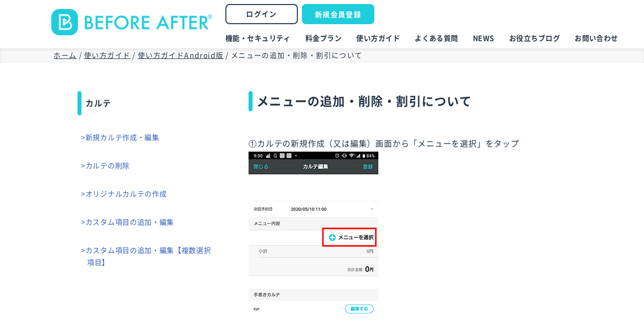

--- FILE ---
content_type: text/html; charset=UTF-8
request_url: https://app.bfaf.jp/how-to-use/android/record/adding-deleting-menu-items-and-discounts/
body_size: 37548
content:
<!doctype html><html dir="ltr" lang="ja"
 prefix="og: https://ogp.me/ns#"  class="no-js"><head><meta charset="utf-8"><meta http-equiv="X-UA-Compatible" content="IE=edge"><meta name="HandheldFriendly" content="True"><meta name="MobileOptimized" content="320"><meta name="viewport" content="width=device-width"><meta name="msapplication-TileColor" content="#43cad6"><meta name="msapplication-TileImage" content="https://app.bfaf.jp/wp-content/themes/bfaf202207/library/images/win8-tile-icon.png"><meta name="theme-color" content="#ffffff"><link rel="pingback" href="https://app.bfaf.jp/xmlrpc.php"><title>メニューの追加・削除・割引について | 無料で始める写真で顧客管理アプリ BEFORE AFTER®【ビフォーアフター】</title><meta name="description" content="①カルテの新規作成（又は編集）画面から「メニューを選択」をタップ ②メニューを選択し、右下決定ボタンをタップ（" /><meta name="robots" content="max-snippet:-1, max-image-preview:large, max-video-preview:-1" /><meta name="google-site-verification" content="VfmvyRFR_msPQTEZ-4FuC7rSXHbSZ7L8M6ox9122_IQ" /><link rel="canonical" href="https://app.bfaf.jp/how-to-use/android/record/adding-deleting-menu-items-and-discounts/" /><meta name="generator" content="All in One SEO (AIOSEO) 4.2.9 " /><meta property="og:locale" content="ja_JP" /><meta property="og:site_name" content="BEFORE AFTER ®【ビフォーアフター】" /><meta property="og:type" content="article" /><meta property="og:title" content="メニューの追加・削除・割引について | 無料で始める写真で顧客管理アプリ BEFORE AFTER®【ビフォーアフター】" /><meta property="og:description" content="①カルテの新規作成（又は編集）画面から「メニューを選択」をタップ ②メニューを選択し、右下決定ボタンをタップ（" /><meta property="og:url" content="https://app.bfaf.jp/how-to-use/android/record/adding-deleting-menu-items-and-discounts/" /><meta property="og:image" content="https://app.bfaf.jp/wp-content/uploads/2019/12/ogp.jpg" /><meta property="og:image:secure_url" content="https://app.bfaf.jp/wp-content/uploads/2019/12/ogp.jpg" /><meta property="og:image:width" content="1200" /><meta property="og:image:height" content="630" /><meta property="article:published_time" content="2022-07-20T02:28:18+00:00" /><meta property="article:modified_time" content="2023-01-18T04:46:19+00:00" /><meta name="twitter:card" content="summary" /><meta name="twitter:title" content="メニューの追加・削除・割引について | 無料で始める写真で顧客管理アプリ BEFORE AFTER®【ビフォーアフター】" /><meta name="twitter:description" content="①カルテの新規作成（又は編集）画面から「メニューを選択」をタップ ②メニューを選択し、右下決定ボタンをタップ（" /><meta name="twitter:image" content="https://app.bfaf.jp/wp-content/uploads/2019/12/ogp.jpg" /><meta name="google" content="nositelinkssearchbox" /><style media="all">.wp-block-audio figcaption{margin-top:.5em;margin-bottom:1em;color:#555d66;text-align:center;font-size:13px}.wp-block-audio audio{width:100%;min-width:300px}.block-editor-block-list__layout .reusable-block-edit-panel{align-items:center;background:#f8f9f9;color:#555d66;display:flex;flex-wrap:wrap;font-family:-apple-system,BlinkMacSystemFont,Segoe UI,Roboto,Oxygen-Sans,Ubuntu,Cantarell,Helvetica Neue,sans-serif;font-size:13px;top:-14px;margin:0 -14px;padding:8px 14px;position:relative;border:1px dashed rgba(145,151,162,.25);border-bottom:none}.block-editor-block-list__layout .block-editor-block-list__layout .reusable-block-edit-panel{margin:0 -14px;padding:8px 14px}.block-editor-block-list__layout .reusable-block-edit-panel .reusable-block-edit-panel__spinner{margin:0 5px}.block-editor-block-list__layout .reusable-block-edit-panel .reusable-block-edit-panel__info{margin-right:auto}.block-editor-block-list__layout .reusable-block-edit-panel .reusable-block-edit-panel__label{margin-right:8px;white-space:nowrap;font-weight:600}.block-editor-block-list__layout .reusable-block-edit-panel .reusable-block-edit-panel__title{flex:1 1 100%;font-size:14px;height:30px;margin:4px 0 8px}.block-editor-block-list__layout .reusable-block-edit-panel .components-button.reusable-block-edit-panel__button{flex-shrink:0}@media (min-width:960px){.block-editor-block-list__layout .reusable-block-edit-panel{flex-wrap:nowrap}.block-editor-block-list__layout .reusable-block-edit-panel .reusable-block-edit-panel__title{margin:0}.block-editor-block-list__layout .reusable-block-edit-panel .components-button.reusable-block-edit-panel__button{margin:0 0 0 5px}}.editor-block-list__layout .is-selected .reusable-block-edit-panel{border-color:rgba(66,88,99,.4) rgba(66,88,99,.4) rgba(66,88,99,.4) transparent}.is-dark-theme .editor-block-list__layout .is-selected .reusable-block-edit-panel{border-color:hsla(0,0%,100%,.45) hsla(0,0%,100%,.45) hsla(0,0%,100%,.45) transparent}.block-editor-block-list__layout .reusable-block-indicator{background:#fff;border:1px dashed #e2e4e7;color:#555d66;top:-14px;height:30px;padding:4px;position:absolute;z-index:1;width:30px;right:-14px}.wp-block-button{color:#fff;margin-bottom:1.5em}.wp-block-button.aligncenter{text-align:center}.wp-block-button.alignright{text-align:right}.wp-block-button__link{background-color:#32373c;border:none;border-radius:28px;box-shadow:none;color:inherit;cursor:pointer;display:inline-block;font-size:18px;margin:0;padding:12px 24px;text-align:center;text-decoration:none;overflow-wrap:break-word}.wp-block-button__link:active,.wp-block-button__link:focus,.wp-block-button__link:hover,.wp-block-button__link:visited{color:inherit}.is-style-squared .wp-block-button__link{border-radius:0}.is-style-outline{color:#32373c}.is-style-outline .wp-block-button__link{background-color:transparent;border:2px solid}.wp-block-calendar{text-align:center}.wp-block-calendar tbody td,.wp-block-calendar th{padding:4px;border:1px solid #e2e4e7}.wp-block-calendar tfoot td{border:none}.wp-block-calendar table{width:100%;border-collapse:collapse;font-family:-apple-system,BlinkMacSystemFont,Segoe UI,Roboto,Oxygen-Sans,Ubuntu,Cantarell,Helvetica Neue,sans-serif}.wp-block-calendar table th{font-weight:440;background:#edeff0}.wp-block-calendar a{text-decoration:underline}.wp-block-calendar tfoot a{color:#00739c}.wp-block-calendar table caption,.wp-block-calendar table tbody{color:#40464d}.wp-block-categories.alignleft{margin-right:2em}.wp-block-categories.alignright{margin-left:2em}.wp-block-columns{display:flex;flex-wrap:wrap}@media (min-width:782px){.wp-block-columns{flex-wrap:nowrap}}.wp-block-column{flex-grow:1;margin-bottom:1em;flex-basis:100%;min-width:0;word-break:break-word;overflow-wrap:break-word}@media (min-width:600px){.wp-block-column{flex-basis:calc(50% - 16px);flex-grow:0}.wp-block-column:nth-child(2n){margin-left:32px}}@media (min-width:782px){.wp-block-column:not(:first-child){margin-left:32px}}.wp-block-cover,.wp-block-cover-image{position:relative;background-color:#000;background-size:cover;background-position:50%;min-height:430px;width:100%;margin:0 0 1.5em;display:flex;justify-content:center;align-items:center;overflow:hidden}.wp-block-cover-image.has-left-content,.wp-block-cover.has-left-content{justify-content:flex-start}.wp-block-cover-image.has-left-content .wp-block-cover-image-text,.wp-block-cover-image.has-left-content .wp-block-cover-text,.wp-block-cover-image.has-left-content h2,.wp-block-cover.has-left-content .wp-block-cover-image-text,.wp-block-cover.has-left-content .wp-block-cover-text,.wp-block-cover.has-left-content h2{margin-left:0;text-align:left}.wp-block-cover-image.has-right-content,.wp-block-cover.has-right-content{justify-content:flex-end}.wp-block-cover-image.has-right-content .wp-block-cover-image-text,.wp-block-cover-image.has-right-content .wp-block-cover-text,.wp-block-cover-image.has-right-content h2,.wp-block-cover.has-right-content .wp-block-cover-image-text,.wp-block-cover.has-right-content .wp-block-cover-text,.wp-block-cover.has-right-content h2{margin-right:0;text-align:right}.wp-block-cover-image .wp-block-cover-image-text,.wp-block-cover-image .wp-block-cover-text,.wp-block-cover-image h2,.wp-block-cover .wp-block-cover-image-text,.wp-block-cover .wp-block-cover-text,.wp-block-cover h2{color:#fff;font-size:2em;line-height:1.25;z-index:1;margin-bottom:0;max-width:610px;padding:14px;text-align:center}.wp-block-cover-image .wp-block-cover-image-text a,.wp-block-cover-image .wp-block-cover-image-text a:active,.wp-block-cover-image .wp-block-cover-image-text a:focus,.wp-block-cover-image .wp-block-cover-image-text a:hover,.wp-block-cover-image .wp-block-cover-text a,.wp-block-cover-image .wp-block-cover-text a:active,.wp-block-cover-image .wp-block-cover-text a:focus,.wp-block-cover-image .wp-block-cover-text a:hover,.wp-block-cover-image h2 a,.wp-block-cover-image h2 a:active,.wp-block-cover-image h2 a:focus,.wp-block-cover-image h2 a:hover,.wp-block-cover .wp-block-cover-image-text a,.wp-block-cover .wp-block-cover-image-text a:active,.wp-block-cover .wp-block-cover-image-text a:focus,.wp-block-cover .wp-block-cover-image-text a:hover,.wp-block-cover .wp-block-cover-text a,.wp-block-cover .wp-block-cover-text a:active,.wp-block-cover .wp-block-cover-text a:focus,.wp-block-cover .wp-block-cover-text a:hover,.wp-block-cover h2 a,.wp-block-cover h2 a:active,.wp-block-cover h2 a:focus,.wp-block-cover h2 a:hover{color:#fff}.wp-block-cover-image.has-parallax,.wp-block-cover.has-parallax{background-attachment:fixed}@supports (-webkit-overflow-scrolling:touch){.wp-block-cover-image.has-parallax,.wp-block-cover.has-parallax{background-attachment:scroll}}.wp-block-cover-image.has-background-dim:before,.wp-block-cover.has-background-dim:before{content:"";position:absolute;top:0;left:0;bottom:0;right:0;background-color:inherit;opacity:.5;z-index:1}.wp-block-cover-image.has-background-dim.has-background-dim-10:before,.wp-block-cover.has-background-dim.has-background-dim-10:before{opacity:.1}.wp-block-cover-image.has-background-dim.has-background-dim-20:before,.wp-block-cover.has-background-dim.has-background-dim-20:before{opacity:.2}.wp-block-cover-image.has-background-dim.has-background-dim-30:before,.wp-block-cover.has-background-dim.has-background-dim-30:before{opacity:.3}.wp-block-cover-image.has-background-dim.has-background-dim-40:before,.wp-block-cover.has-background-dim.has-background-dim-40:before{opacity:.4}.wp-block-cover-image.has-background-dim.has-background-dim-50:before,.wp-block-cover.has-background-dim.has-background-dim-50:before{opacity:.5}.wp-block-cover-image.has-background-dim.has-background-dim-60:before,.wp-block-cover.has-background-dim.has-background-dim-60:before{opacity:.6}.wp-block-cover-image.has-background-dim.has-background-dim-70:before,.wp-block-cover.has-background-dim.has-background-dim-70:before{opacity:.7}.wp-block-cover-image.has-background-dim.has-background-dim-80:before,.wp-block-cover.has-background-dim.has-background-dim-80:before{opacity:.8}.wp-block-cover-image.has-background-dim.has-background-dim-90:before,.wp-block-cover.has-background-dim.has-background-dim-90:before{opacity:.9}.wp-block-cover-image.has-background-dim.has-background-dim-100:before,.wp-block-cover.has-background-dim.has-background-dim-100:before{opacity:1}.wp-block-cover-image.alignleft,.wp-block-cover-image.alignright,.wp-block-cover.alignleft,.wp-block-cover.alignright{max-width:305px;width:100%}.wp-block-cover-image:after,.wp-block-cover:after{display:block;content:"";font-size:0;min-height:inherit}@supports ((position:-webkit-sticky) or (position:sticky)){.wp-block-cover-image:after,.wp-block-cover:after{content:none}}.wp-block-cover-image.aligncenter,.wp-block-cover-image.alignleft,.wp-block-cover-image.alignright,.wp-block-cover.aligncenter,.wp-block-cover.alignleft,.wp-block-cover.alignright{display:flex}.wp-block-cover-image .wp-block-cover__inner-container,.wp-block-cover .wp-block-cover__inner-container{width:calc(100% - 70px);z-index:1;color:#f8f9f9}.wp-block-cover-image .wp-block-subhead,.wp-block-cover-image h1,.wp-block-cover-image h2,.wp-block-cover-image h3,.wp-block-cover-image h4,.wp-block-cover-image h5,.wp-block-cover-image h6,.wp-block-cover-image p,.wp-block-cover .wp-block-subhead,.wp-block-cover h1,.wp-block-cover h2,.wp-block-cover h3,.wp-block-cover h4,.wp-block-cover h5,.wp-block-cover h6,.wp-block-cover p{color:inherit}.wp-block-cover__video-background{position:absolute;top:50%;left:50%;transform:translateX(-50%) translateY(-50%);width:100%;height:100%;z-index:0;-o-object-fit:cover;object-fit:cover}.block-editor-block-list__block[data-type="core/embed"][data-align=left] .block-editor-block-list__block-edit,.block-editor-block-list__block[data-type="core/embed"][data-align=right] .block-editor-block-list__block-edit,.wp-block-embed.alignleft,.wp-block-embed.alignright{max-width:360px;width:100%}.wp-block-embed{margin-bottom:1em}.wp-block-embed figcaption{margin-top:.5em;margin-bottom:1em;color:#555d66;text-align:center;font-size:13px}.wp-embed-responsive .wp-block-embed.wp-embed-aspect-1-1 .wp-block-embed__wrapper,.wp-embed-responsive .wp-block-embed.wp-embed-aspect-1-2 .wp-block-embed__wrapper,.wp-embed-responsive .wp-block-embed.wp-embed-aspect-4-3 .wp-block-embed__wrapper,.wp-embed-responsive .wp-block-embed.wp-embed-aspect-9-16 .wp-block-embed__wrapper,.wp-embed-responsive .wp-block-embed.wp-embed-aspect-16-9 .wp-block-embed__wrapper,.wp-embed-responsive .wp-block-embed.wp-embed-aspect-18-9 .wp-block-embed__wrapper,.wp-embed-responsive .wp-block-embed.wp-embed-aspect-21-9 .wp-block-embed__wrapper{position:relative}.wp-embed-responsive .wp-block-embed.wp-embed-aspect-1-1 .wp-block-embed__wrapper:before,.wp-embed-responsive .wp-block-embed.wp-embed-aspect-1-2 .wp-block-embed__wrapper:before,.wp-embed-responsive .wp-block-embed.wp-embed-aspect-4-3 .wp-block-embed__wrapper:before,.wp-embed-responsive .wp-block-embed.wp-embed-aspect-9-16 .wp-block-embed__wrapper:before,.wp-embed-responsive .wp-block-embed.wp-embed-aspect-16-9 .wp-block-embed__wrapper:before,.wp-embed-responsive .wp-block-embed.wp-embed-aspect-18-9 .wp-block-embed__wrapper:before,.wp-embed-responsive .wp-block-embed.wp-embed-aspect-21-9 .wp-block-embed__wrapper:before{content:"";display:block;padding-top:50%}.wp-embed-responsive .wp-block-embed.wp-embed-aspect-1-1 .wp-block-embed__wrapper iframe,.wp-embed-responsive .wp-block-embed.wp-embed-aspect-1-2 .wp-block-embed__wrapper iframe,.wp-embed-responsive .wp-block-embed.wp-embed-aspect-4-3 .wp-block-embed__wrapper iframe,.wp-embed-responsive .wp-block-embed.wp-embed-aspect-9-16 .wp-block-embed__wrapper iframe,.wp-embed-responsive .wp-block-embed.wp-embed-aspect-16-9 .wp-block-embed__wrapper iframe,.wp-embed-responsive .wp-block-embed.wp-embed-aspect-18-9 .wp-block-embed__wrapper iframe,.wp-embed-responsive .wp-block-embed.wp-embed-aspect-21-9 .wp-block-embed__wrapper iframe{position:absolute;top:0;right:0;bottom:0;left:0;width:100%;height:100%}.wp-embed-responsive .wp-block-embed.wp-embed-aspect-21-9 .wp-block-embed__wrapper:before{padding-top:42.85%}.wp-embed-responsive .wp-block-embed.wp-embed-aspect-18-9 .wp-block-embed__wrapper:before{padding-top:50%}.wp-embed-responsive .wp-block-embed.wp-embed-aspect-16-9 .wp-block-embed__wrapper:before{padding-top:56.25%}.wp-embed-responsive .wp-block-embed.wp-embed-aspect-4-3 .wp-block-embed__wrapper:before{padding-top:75%}.wp-embed-responsive .wp-block-embed.wp-embed-aspect-1-1 .wp-block-embed__wrapper:before{padding-top:100%}.wp-embed-responsive .wp-block-embed.wp-embed-aspect-9-6 .wp-block-embed__wrapper:before{padding-top:66.66%}.wp-embed-responsive .wp-block-embed.wp-embed-aspect-1-2 .wp-block-embed__wrapper:before{padding-top:200%}.wp-block-file{margin-bottom:1.5em}.wp-block-file.aligncenter{text-align:center}.wp-block-file.alignright{text-align:right}.wp-block-file .wp-block-file__button{background:#32373c;border-radius:2em;color:#fff;font-size:13px;padding:.5em 1em}.wp-block-file a.wp-block-file__button{text-decoration:none}.wp-block-file a.wp-block-file__button:active,.wp-block-file a.wp-block-file__button:focus,.wp-block-file a.wp-block-file__button:hover,.wp-block-file a.wp-block-file__button:visited{box-shadow:none;color:#fff;opacity:.85;text-decoration:none}.wp-block-file *+.wp-block-file__button{margin-left:.75em}.wp-block-gallery{display:flex;flex-wrap:wrap;list-style-type:none;padding:0}.wp-block-gallery .blocks-gallery-image,.wp-block-gallery .blocks-gallery-item{margin:0 16px 16px 0;display:flex;flex-grow:1;flex-direction:column;justify-content:center;position:relative}.wp-block-gallery .blocks-gallery-image figure,.wp-block-gallery .blocks-gallery-item figure{margin:0;height:100%}@supports ((position:-webkit-sticky) or (position:sticky)){.wp-block-gallery .blocks-gallery-image figure,.wp-block-gallery .blocks-gallery-item figure{display:flex;align-items:flex-end;justify-content:flex-start}}.wp-block-gallery .blocks-gallery-image img,.wp-block-gallery .blocks-gallery-item img{display:block;max-width:100%;height:auto;width:100%}@supports ((position:-webkit-sticky) or (position:sticky)){.wp-block-gallery .blocks-gallery-image img,.wp-block-gallery .blocks-gallery-item img{width:auto}}.wp-block-gallery .blocks-gallery-image figcaption,.wp-block-gallery .blocks-gallery-item figcaption{position:absolute;bottom:0;width:100%;max-height:100%;overflow:auto;padding:40px 10px 9px;color:#fff;text-align:center;font-size:13px;background:linear-gradient(0deg,rgba(0,0,0,.7),rgba(0,0,0,.3) 70%,transparent)}.wp-block-gallery .blocks-gallery-image figcaption img,.wp-block-gallery .blocks-gallery-item figcaption img{display:inline}.wp-block-gallery.is-cropped .blocks-gallery-image a,.wp-block-gallery.is-cropped .blocks-gallery-image img,.wp-block-gallery.is-cropped .blocks-gallery-item a,.wp-block-gallery.is-cropped .blocks-gallery-item img{width:100%}@supports ((position:-webkit-sticky) or (position:sticky)){.wp-block-gallery.is-cropped .blocks-gallery-image a,.wp-block-gallery.is-cropped .blocks-gallery-image img,.wp-block-gallery.is-cropped .blocks-gallery-item a,.wp-block-gallery.is-cropped .blocks-gallery-item img{height:100%;flex:1;-o-object-fit:cover;object-fit:cover}}.wp-block-gallery .blocks-gallery-image,.wp-block-gallery .blocks-gallery-item{width:calc(50% - 8px)}.wp-block-gallery .blocks-gallery-image:nth-of-type(2n),.wp-block-gallery .blocks-gallery-item:nth-of-type(2n){margin-right:0}.wp-block-gallery.columns-1 .blocks-gallery-image,.wp-block-gallery.columns-1 .blocks-gallery-item{width:100%;margin-right:0}@media (min-width:600px){.wp-block-gallery.columns-3 .blocks-gallery-image,.wp-block-gallery.columns-3 .blocks-gallery-item{width:calc(33.33333% - 10.66667px);margin-right:16px}@supports (-ms-ime-align:auto){.wp-block-gallery.columns-3 .blocks-gallery-image,.wp-block-gallery.columns-3 .blocks-gallery-item{width:calc(33.33333% - 11.66667px)}}.wp-block-gallery.columns-4 .blocks-gallery-image,.wp-block-gallery.columns-4 .blocks-gallery-item{width:calc(25% - 12px);margin-right:16px}@supports (-ms-ime-align:auto){.wp-block-gallery.columns-4 .blocks-gallery-image,.wp-block-gallery.columns-4 .blocks-gallery-item{width:calc(25% - 13px)}}.wp-block-gallery.columns-5 .blocks-gallery-image,.wp-block-gallery.columns-5 .blocks-gallery-item{width:calc(20% - 12.8px);margin-right:16px}@supports (-ms-ime-align:auto){.wp-block-gallery.columns-5 .blocks-gallery-image,.wp-block-gallery.columns-5 .blocks-gallery-item{width:calc(20% - 13.8px)}}.wp-block-gallery.columns-6 .blocks-gallery-image,.wp-block-gallery.columns-6 .blocks-gallery-item{width:calc(16.66667% - 13.33333px);margin-right:16px}@supports (-ms-ime-align:auto){.wp-block-gallery.columns-6 .blocks-gallery-image,.wp-block-gallery.columns-6 .blocks-gallery-item{width:calc(16.66667% - 14.33333px)}}.wp-block-gallery.columns-7 .blocks-gallery-image,.wp-block-gallery.columns-7 .blocks-gallery-item{width:calc(14.28571% - 13.71429px);margin-right:16px}@supports (-ms-ime-align:auto){.wp-block-gallery.columns-7 .blocks-gallery-image,.wp-block-gallery.columns-7 .blocks-gallery-item{width:calc(14.28571% - 14.71429px)}}.wp-block-gallery.columns-8 .blocks-gallery-image,.wp-block-gallery.columns-8 .blocks-gallery-item{width:calc(12.5% - 14px);margin-right:16px}@supports (-ms-ime-align:auto){.wp-block-gallery.columns-8 .blocks-gallery-image,.wp-block-gallery.columns-8 .blocks-gallery-item{width:calc(12.5% - 15px)}}.wp-block-gallery.columns-1 .blocks-gallery-image:nth-of-type(1n),.wp-block-gallery.columns-1 .blocks-gallery-item:nth-of-type(1n),.wp-block-gallery.columns-2 .blocks-gallery-image:nth-of-type(2n),.wp-block-gallery.columns-2 .blocks-gallery-item:nth-of-type(2n),.wp-block-gallery.columns-3 .blocks-gallery-image:nth-of-type(3n),.wp-block-gallery.columns-3 .blocks-gallery-item:nth-of-type(3n),.wp-block-gallery.columns-4 .blocks-gallery-image:nth-of-type(4n),.wp-block-gallery.columns-4 .blocks-gallery-item:nth-of-type(4n),.wp-block-gallery.columns-5 .blocks-gallery-image:nth-of-type(5n),.wp-block-gallery.columns-5 .blocks-gallery-item:nth-of-type(5n),.wp-block-gallery.columns-6 .blocks-gallery-image:nth-of-type(6n),.wp-block-gallery.columns-6 .blocks-gallery-item:nth-of-type(6n),.wp-block-gallery.columns-7 .blocks-gallery-image:nth-of-type(7n),.wp-block-gallery.columns-7 .blocks-gallery-item:nth-of-type(7n),.wp-block-gallery.columns-8 .blocks-gallery-image:nth-of-type(8n),.wp-block-gallery.columns-8 .blocks-gallery-item:nth-of-type(8n){margin-right:0}}.wp-block-gallery .blocks-gallery-image:last-child,.wp-block-gallery .blocks-gallery-item:last-child{margin-right:0}.wp-block-gallery .blocks-gallery-item.has-add-item-button{width:100%}.wp-block-gallery.alignleft,.wp-block-gallery.alignright{max-width:305px;width:100%}.wp-block-gallery.aligncenter,.wp-block-gallery.alignleft,.wp-block-gallery.alignright{display:flex}.wp-block-gallery.aligncenter .blocks-gallery-item figure{justify-content:center}.wp-block-image{max-width:100%;margin-bottom:1em;margin-left:0;margin-right:0}.wp-block-image img{max-width:100%}.wp-block-image.aligncenter{text-align:center}.wp-block-image.alignfull img,.wp-block-image.alignwide img{width:100%}.wp-block-image .aligncenter,.wp-block-image .alignleft,.wp-block-image .alignright,.wp-block-image.is-resized{display:table;margin-left:0;margin-right:0}.wp-block-image .aligncenter>figcaption,.wp-block-image .alignleft>figcaption,.wp-block-image .alignright>figcaption,.wp-block-image.is-resized>figcaption{display:table-caption;caption-side:bottom}.wp-block-image .alignleft{float:left;margin-right:1em}.wp-block-image .alignright{float:right;margin-left:1em}.wp-block-image .aligncenter{margin-left:auto;margin-right:auto}.wp-block-image figcaption{margin-top:.5em;margin-bottom:1em;color:#555d66;text-align:center;font-size:13px}.wp-block-latest-comments__comment{font-size:15px;line-height:1.1;list-style:none;margin-bottom:1em}.has-avatars .wp-block-latest-comments__comment{min-height:36px;list-style:none}.has-avatars .wp-block-latest-comments__comment .wp-block-latest-comments__comment-excerpt,.has-avatars .wp-block-latest-comments__comment .wp-block-latest-comments__comment-meta{margin-left:52px}.has-dates .wp-block-latest-comments__comment,.has-excerpts .wp-block-latest-comments__comment{line-height:1.5}.wp-block-latest-comments__comment-excerpt p{font-size:14px;line-height:1.8;margin:5px 0 20px}.wp-block-latest-comments__comment-date{color:#8f98a1;display:block;font-size:12px}.wp-block-latest-comments .avatar,.wp-block-latest-comments__comment-avatar{border-radius:24px;display:block;float:left;height:40px;margin-right:12px;width:40px}.wp-block-latest-posts.alignleft{margin-right:2em}.wp-block-latest-posts.alignright{margin-left:2em}.wp-block-latest-posts.is-grid{display:flex;flex-wrap:wrap;padding:0;list-style:none}.wp-block-latest-posts.is-grid li{margin:0 16px 16px 0;width:100%}@media (min-width:600px){.wp-block-latest-posts.columns-2 li{width:calc(50% - 16px)}.wp-block-latest-posts.columns-3 li{width:calc(33.33333% - 16px)}.wp-block-latest-posts.columns-4 li{width:calc(25% - 16px)}.wp-block-latest-posts.columns-5 li{width:calc(20% - 16px)}.wp-block-latest-posts.columns-6 li{width:calc(16.66667% - 16px)}}.wp-block-latest-posts__post-date{display:block;color:#6c7781;font-size:13px}.wp-block-media-text{display:grid;grid-template-rows:auto;align-items:center;grid-template-areas:"media-text-media media-text-content";grid-template-columns:50% auto}.wp-block-media-text.has-media-on-the-right{grid-template-areas:"media-text-content media-text-media";grid-template-columns:auto 50%}.wp-block-media-text .wp-block-media-text__media{grid-area:media-text-media;margin:0}.wp-block-media-text .wp-block-media-text__content{word-break:break-word;grid-area:media-text-content;padding:0 8%}.wp-block-media-text>figure>img,.wp-block-media-text>figure>video{max-width:unset;width:100%;vertical-align:middle}@media (max-width:600px){.wp-block-media-text.is-stacked-on-mobile{grid-template-columns:100%!important;grid-template-areas:"media-text-media" "media-text-content"}.wp-block-media-text.is-stacked-on-mobile.has-media-on-the-right{grid-template-areas:"media-text-content" "media-text-media"}}.is-small-text{font-size:14px}.is-regular-text{font-size:16px}.is-large-text{font-size:36px}.is-larger-text{font-size:48px}.has-drop-cap:not(:focus):first-letter{float:left;font-size:8.4em;line-height:.68;font-weight:100;margin:.05em .1em 0 0;text-transform:uppercase;font-style:normal}.has-drop-cap:not(:focus):after{content:"";display:table;clear:both;padding-top:14px}p.has-background{padding:20px 30px}p.has-text-color a{color:inherit}.wp-block-pullquote{padding:3em 0;margin-left:0;margin-right:0;text-align:center}.wp-block-pullquote.alignleft,.wp-block-pullquote.alignright{max-width:305px}.wp-block-pullquote.alignleft p,.wp-block-pullquote.alignright p{font-size:20px}.wp-block-pullquote p{font-size:28px;line-height:1.6}.wp-block-pullquote cite,.wp-block-pullquote footer{position:relative}.wp-block-pullquote .has-text-color a{color:inherit}.wp-block-pullquote:not(.is-style-solid-color){background:none}.wp-block-pullquote.is-style-solid-color{border:none}.wp-block-pullquote.is-style-solid-color blockquote{margin-left:auto;margin-right:auto;text-align:left;max-width:60%}.wp-block-pullquote.is-style-solid-color blockquote p{margin-top:0;margin-bottom:0;font-size:32px}.wp-block-pullquote.is-style-solid-color blockquote cite{text-transform:none;font-style:normal}.wp-block-pullquote cite{color:inherit}.wp-block-quote.is-large,.wp-block-quote.is-style-large{margin:0 0 16px;padding:0 1em}.wp-block-quote.is-large p,.wp-block-quote.is-style-large p{font-size:24px;font-style:italic;line-height:1.6}.wp-block-quote.is-large cite,.wp-block-quote.is-large footer,.wp-block-quote.is-style-large cite,.wp-block-quote.is-style-large footer{font-size:18px;text-align:right}.wp-block-rss.alignleft{margin-right:2em}.wp-block-rss.alignright{margin-left:2em}.wp-block-rss.is-grid{display:flex;flex-wrap:wrap;padding:0;list-style:none}.wp-block-rss.is-grid li{margin:0 16px 16px 0;width:100%}@media (min-width:600px){.wp-block-rss.columns-2 li{width:calc(50% - 16px)}.wp-block-rss.columns-3 li{width:calc(33.33333% - 16px)}.wp-block-rss.columns-4 li{width:calc(25% - 16px)}.wp-block-rss.columns-5 li{width:calc(20% - 16px)}.wp-block-rss.columns-6 li{width:calc(16.66667% - 16px)}}.wp-block-rss__item-author,.wp-block-rss__item-publish-date{color:#6c7781;font-size:13px}.wp-block-search{display:flex;flex-wrap:wrap}.wp-block-search .wp-block-search__label{width:100%}.wp-block-search .wp-block-search__input{flex-grow:1}.wp-block-search .wp-block-search__button{margin-left:10px}.wp-block-separator.is-style-wide{border-bottom-width:1px}.wp-block-separator.is-style-dots{background:none;border:none;text-align:center;max-width:none;line-height:1;height:auto}.wp-block-separator.is-style-dots:before{content:"\00b7 \00b7 \00b7";color:#191e23;font-size:20px;letter-spacing:2em;padding-left:2em;font-family:serif}p.wp-block-subhead{font-size:1.1em;font-style:italic;opacity:.75}.wp-block-table.has-fixed-layout{table-layout:fixed;width:100%}.wp-block-table.aligncenter,.wp-block-table.alignleft,.wp-block-table.alignright{display:table;width:auto}.wp-block-table.has-subtle-light-gray-background-color{background-color:#f3f4f5}.wp-block-table.has-subtle-pale-green-background-color{background-color:#e9fbe5}.wp-block-table.has-subtle-pale-blue-background-color{background-color:#e7f5fe}.wp-block-table.has-subtle-pale-pink-background-color{background-color:#fcf0ef}.wp-block-table.is-style-stripes{border-spacing:0;border-collapse:inherit;background-color:transparent;border-bottom:1px solid #f3f4f5}.wp-block-table.is-style-stripes.has-subtle-light-gray-background-color tr:nth-child(odd),.wp-block-table.is-style-stripes tr:nth-child(odd){background-color:#f3f4f5}.wp-block-table.is-style-stripes.has-subtle-pale-green-background-color tr:nth-child(odd){background-color:#e9fbe5}.wp-block-table.is-style-stripes.has-subtle-pale-blue-background-color tr:nth-child(odd){background-color:#e7f5fe}.wp-block-table.is-style-stripes.has-subtle-pale-pink-background-color tr:nth-child(odd){background-color:#fcf0ef}.wp-block-table.is-style-stripes td{border-color:transparent}.wp-block-text-columns,.wp-block-text-columns.aligncenter{display:flex}.wp-block-text-columns .wp-block-column{margin:0 16px;padding:0}.wp-block-text-columns .wp-block-column:first-child{margin-left:0}.wp-block-text-columns .wp-block-column:last-child{margin-right:0}.wp-block-text-columns.columns-2 .wp-block-column{width:50%}.wp-block-text-columns.columns-3 .wp-block-column{width:33.33333%}.wp-block-text-columns.columns-4 .wp-block-column{width:25%}pre.wp-block-verse{white-space:nowrap;overflow:auto}.wp-block-video{margin-left:0;margin-right:0}.wp-block-video video{max-width:100%}@supports ((position:-webkit-sticky) or (position:sticky)){.wp-block-video [poster]{-o-object-fit:cover;object-fit:cover}}.wp-block-video.aligncenter{text-align:center}.wp-block-video figcaption{margin-top:.5em;margin-bottom:1em;color:#555d66;text-align:center;font-size:13px}.has-pale-pink-background-color.has-pale-pink-background-color{background-color:#f78da7}.has-vivid-red-background-color.has-vivid-red-background-color{background-color:#cf2e2e}.has-luminous-vivid-orange-background-color.has-luminous-vivid-orange-background-color{background-color:#ff6900}.has-luminous-vivid-amber-background-color.has-luminous-vivid-amber-background-color{background-color:#fcb900}.has-light-green-cyan-background-color.has-light-green-cyan-background-color{background-color:#7bdcb5}.has-vivid-green-cyan-background-color.has-vivid-green-cyan-background-color{background-color:#00d084}.has-pale-cyan-blue-background-color.has-pale-cyan-blue-background-color{background-color:#8ed1fc}.has-vivid-cyan-blue-background-color.has-vivid-cyan-blue-background-color{background-color:#0693e3}.has-very-light-gray-background-color.has-very-light-gray-background-color{background-color:#eee}.has-cyan-bluish-gray-background-color.has-cyan-bluish-gray-background-color{background-color:#abb8c3}.has-very-dark-gray-background-color.has-very-dark-gray-background-color{background-color:#313131}.has-pale-pink-color.has-pale-pink-color{color:#f78da7}.has-vivid-red-color.has-vivid-red-color{color:#cf2e2e}.has-luminous-vivid-orange-color.has-luminous-vivid-orange-color{color:#ff6900}.has-luminous-vivid-amber-color.has-luminous-vivid-amber-color{color:#fcb900}.has-light-green-cyan-color.has-light-green-cyan-color{color:#7bdcb5}.has-vivid-green-cyan-color.has-vivid-green-cyan-color{color:#00d084}.has-pale-cyan-blue-color.has-pale-cyan-blue-color{color:#8ed1fc}.has-vivid-cyan-blue-color.has-vivid-cyan-blue-color{color:#0693e3}.has-very-light-gray-color.has-very-light-gray-color{color:#eee}.has-cyan-bluish-gray-color.has-cyan-bluish-gray-color{color:#abb8c3}.has-very-dark-gray-color.has-very-dark-gray-color{color:#313131}.has-small-font-size{font-size:13px}.has-normal-font-size,.has-regular-font-size{font-size:16px}.has-medium-font-size{font-size:20px}.has-large-font-size{font-size:36px}.has-huge-font-size,.has-larger-font-size{font-size:42px}
#toc_container li,#toc_container ul{margin:0;padding:0}#toc_container.no_bullets li,#toc_container.no_bullets ul,#toc_container.no_bullets ul li,.toc_widget_list.no_bullets,.toc_widget_list.no_bullets li{background:0 0;list-style-type:none;list-style:none}#toc_container.have_bullets li{padding-left:12px}#toc_container ul ul{margin-left:1.5em}#toc_container{background:#f9f9f9;border:1px solid #aaa;padding:10px;margin-bottom:1em;width:auto;display:table;font-size:95%}#toc_container.toc_light_blue{background:#edf6ff}#toc_container.toc_white{background:#fff}#toc_container.toc_black{background:#000}#toc_container.toc_transparent{background:none transparent}#toc_container p.toc_title{text-align:center;font-weight:700;margin:0;padding:0}#toc_container.toc_black p.toc_title{color:#aaa}#toc_container span.toc_toggle{font-weight:400;font-size:90%}#toc_container p.toc_title+ul.toc_list{margin-top:1em}.toc_wrap_left{float:left;margin-right:10px}.toc_wrap_right{float:right;margin-left:10px}#toc_container a{text-decoration:none;text-shadow:none}#toc_container a:hover{text-decoration:underline}.toc_sitemap_posts_letter{font-size:1.5em;font-style:italic}


@charset "UTF-8";
/*!******************************************************************************************************************************************!*\
  !*** css ./node_modules/css-loader/dist/cjs.js??ruleSet[1].rules[1].use[1]!./node_modules/sass-loader/dist/cjs.js!./src/scss/style.scss ***!
  \******************************************************************************************************************************************/
@font-face{font-display:swap;font-family:Noto Sans JP;font-style:normal;font-weight:400;src:url(//app.bfaf.jp/wp-content/themes/bfaf202207/library/css/../fonts/NotoSansCJKjp-Regular.woff) format("woff")}@font-face{font-display:swap;font-family:Noto Sans JP;font-style:normal;font-weight:700;src:url(//app.bfaf.jp/wp-content/themes/bfaf202207/library/css/../fonts/NotoSansCJKjp-Bold.woff) format("woff")}*{-webkit-tap-highlight-color:rgba(0,0,0,0);-webkit-touch-callout:none;-webkit-font-smoothing:antialiased;border:0;box-sizing:border-box;-webkit-box-sizing:border-box;-moz-box-sizing:border-box;list-style:none;margin:0;padding:0}a{color:inherit;cursor:pointer;display:block;text-decoration:none}a:hover{opacity:.8}img{height:auto;vertical-align:middle}svg{height:inherit;width:inherit}section{display:block}html{font-size:16px}button,input,select,textarea{-webkit-appearance:none;-moz-appearance:none;background:0 0;color:inherit;font-family:inherit;font-size:inherit;outline:none}:-ms-input-placeholder,::-webkit-input-placeholder,:placeholder-shown{color:#222!important}select::-ms-expand{display:none}body{letter-spacing:1.4px;line-height:20px}#wrap{overflow:hidden}lite-youtube{background-color:#000;background-position:50%;background-size:cover;contain:content;cursor:pointer;display:block;max-width:720px;position:relative}lite-youtube:before{background-image:url([data-uri]);background-position:top;background-repeat:repeat-x;content:"";display:block;height:60px;padding-bottom:50px;position:absolute;top:0;transition:all .2s cubic-bezier(0,0,.2,1);width:100%}lite-youtube:after{content:"";display:block;padding-bottom:56.25%}lite-youtube>iframe{border:0;height:100%;left:0;position:absolute;top:0;width:100%}lite-youtube>.lty-playbtn{background-color:transparent;background-image:url('data:image/svg+xml;utf8,<svg xmlns="http://www.w3.org/2000/svg" viewBox="0 0 68 48"><path d="M66.52 7.74c-.78-2.93-2.49-5.41-5.42-6.19C55.79.13 34 0 34 0S12.21.13 6.9 1.55c-2.93.78-4.63 3.26-5.42 6.19C.06 13.05 0 24 0 24s.06 10.95 1.48 16.26c.78 2.93 2.49 5.41 5.42 6.19C12.21 47.87 34 48 34 48s21.79-.13 27.1-1.55c2.93-.78 4.64-3.26 5.42-6.19C67.94 34.95 68 24 68 24s-.06-10.95-1.48-16.26z" fill="red"/><path d="M45 24 27 14v20" fill="white"/></svg>');border:none;cursor:pointer;display:block;filter:grayscale(100%);height:48px;left:50%;position:absolute;top:50%;transform:translate3d(-50%,-50%,0);transition:filter .1s cubic-bezier(0,0,.2,1);width:68px;z-index:1}lite-youtube .lty-playbtn:focus,lite-youtube:hover>.lty-playbtn{filter:none}lite-youtube.lyt-activated{cursor:unset}lite-youtube.lyt-activated:before,lite-youtube.lyt-activated>.lty-playbtn{opacity:0;pointer-events:none}.lyt-visually-hidden{clip:rect(0 0 0 0);clip-path:inset(50%);height:1px;overflow:hidden;position:absolute;white-space:nowrap;width:1px}.l-header{background-color:#fff;height:88px;left:0;right:0;top:0;width:100%;z-index:100}@media screen and (max-width:1023px){.l-header{height:80px}}.l-header__inner{align-items:center;backdrop-filter:blur(10px);background:hsla(0,0%,100%,.9);display:flex;justify-content:space-between;width:100%;z-index:100}@media screen and (max-width:1023px){.l-header__inner{height:80px;position:fixed}}.l-main{margin-top:76px}.l-bg--main{background-color:#1fcddc;width:100%}.l-bg--white,.l-bg--white-large,.l-bg--white-medium{background-color:#fff;width:100%}.l-bg--white-large{margin:auto;max-width:1148px;width:90%}@media screen and (max-width:767px){.l-bg--white-large{width:92%}}.l-bg--white-medium{margin:auto;max-width:936px;width:74%}@media screen and (max-width:767px){.l-bg--white-medium{width:92%}}.l-bg--gray,.l-bg--large,.l-bg--small{background-color:#f8f8f8;width:100%}.l-bg--large{margin:auto;max-width:972px;width:76%}.l-bg--small{margin:auto;max-width:758px;width:100%}@media screen and (max-width:767px){.l-bg--small{width:100%}}.l-bg--blue{background-color:#ebf8f8;width:100%}.l-content,.l-content--large,.l-content--medium,.l-content--small{margin:auto}.l-content--small{max-width:758px;width:60%}@media screen and (max-width:767px){.l-content--small{width:84%}}.l-content--medium{max-width:892px;width:70%}@media screen and (max-width:767px){.l-content--medium{width:92%}}.l-content--large{max-width:972px;width:76%}@media screen and (max-width:767px){.l-content--large{width:92%}}.l-footer{background-color:#24384a;width:100%}.c-bt-main,.c-bt-main400{background:#fff;height:40px;line-height:40px;text-align:center}@media screen and (max-width:650px){.c-bt-main,.c-bt-main400{display:none}}.c-bt-main400{width:400px}.c-header__logo{height:auto;margin-left:8%;max-height:54px;max-width:320px;width:25%}.c-header__logo a{display:block}.c-header__logo img{width:100%}@media screen and (max-width:767px){.c-header__logo{margin-left:4%;max-width:160px;width:60%}}.c-header__right{margin-right:8%;max-width:1000px;padding-left:2%;width:59%}@media screen and (min-width:1024px) and (max-width:1280px){.c-header__right{margin-right:4%;width:63%}}.c-heade__right__login{display:flex;justify-content:right;padding-top:8px}.c-heade__right__nav{align-items:center;display:flex;justify-content:space-between}.c-heade__right__nav li{margin-right:2.5%;margin-top:16px}@media screen and (min-width:1024px) and (max-width:1200px){.c-heade__right__nav li{margin-right:1.5%}}.c-heade__right__nav li:last-child{margin-right:0}.c-heade__right__nav li a{font-size:14px;font-weight:600;letter-spacing:.42px;line-height:24px}@media screen and (min-width:1024px) and (max-width:1200px){.c-heade__right__nav li a{-webkit-font-feature-settings:"palt" 1;font-feature-settings:"palt" 1;font-size:12px}}@media screen and (min-width:768px){.c-header__scroll{animation-duration:.5s;animation-fill-mode:forwards;animation-name:fadeDownAnime;box-shadow:0 3px 8px rgba(0,0,0,.1);opacity:0;position:fixed}@keyframes fadeDownAnime{0%{opacity:0;transform:translateY(-100px)}to{opacity:1;transform:translateY(0)}}.c-header__scroll .c-heade__right__login{padding-top:0}.c-header__scroll .c-btnlogin-header,.c-header__scroll .c-btnregister-header{border-radius:0 0 8px 8px;margin-top:-2px}.c-header__scroll .c-heade__right__nav li{margin:16px 0}}.c-menu{bottom:0;cursor:pointer;height:24px;margin:auto;right:4%;top:0}.c-menu,.c-menu span{display:block;position:absolute;width:32px}.c-menu span{background-color:#333;border-radius:1.5px;height:3px;left:0;transition:all .5s ease}.c-menu span:first-child{top:0}.c-menu span:nth-child(2){bottom:0;margin:auto;top:0}.c-menu span:nth-child(3){bottom:0}.c-menu.opne span:first-child{top:9px;transform:rotate(135deg);transition:transform .5s}.c-menu.opne span:nth-child(2){opacity:0;transition:opacity .5s}.c-menu.opne span:nth-child(3){bottom:12px;transform:rotate(-135deg);transition:transform .5s}.c-nav--sp{background:#fff;display:none;height:100%;left:0;overflow:scroll;padding-bottom:64px;padding-top:120px;position:fixed;top:0;width:100%;z-index:99}.c-nav--sp-menu li{font-size:18px;font-weight:600;letter-spacing:.9px;line-height:40px;margin:8px 24px}.c-nav--sp-menu li a{color:#28384a}.c-nav--sp-sns ul{align-items:center;display:flex}.c-nav--sp-sns img{height:30px;margin-left:24px;width:30px}.c-noscroll{overflow:hidden}.c-btnlogin,.c-btnlogin-header,.c-btnlogin-topmain{background-color:#fff;border:2px solid #293848;display:block;font-weight:600;letter-spacing:1.4px;text-align:center}.c-btnlogin-header:hover,.c-btnlogin-topmain:hover,.c-btnlogin:hover{background-color:#293848;color:#fff;cursor:pointer;opacity:.7}.c-btnlogin-header{border-radius:8px;height:40px;line-height:36px;margin-right:8px;width:144px}.c-btnlogin-topmain{border-radius:32px;font-size:16px;height:56px;line-height:52px;max-width:544px;width:42%}.c-btnregister,.c-btnregister-bottomentry,.c-btnregister-header,.c-btnregister-topmain{background-color:#1fcddc;border:2px solid #1fcddc;color:#fff;display:block;font-weight:600;letter-spacing:1.4px;text-align:center}.c-btnregister-bottomentry:hover,.c-btnregister-header:hover,.c-btnregister-topmain:hover,.c-btnregister:hover{cursor:pointer;opacity:.7}.c-btnregister-header{border-radius:8px;height:40px;line-height:38px;width:144px}.c-btnregister-topmain{border-radius:32px;font-size:16px;height:56px;line-height:54px;max-width:544px;width:42%}@media screen and (max-width:767px){.c-btnregister-topmain{height:48px;line-height:46px;max-width:342px;width:88%}}.c-btnregister-bottomentry{border-radius:100px;font-size:14px;height:56px;letter-spacing:.7px;line-height:54px;width:188px}@media screen and (max-width:1280px){.c-btnregister-bottomentry{margin:0 auto 8px;width:314px}}.c-sectiontitle{font-size:34px;font-weight:600;letter-spacing:3.4px;text-align:center}@media screen and (max-width:767px){.c-sectiontitle{font-size:28px;letter-spacing:2.8px;line-height:40px}}.c-sectiontitle--midle{font-size:30px;font-weight:600;letter-spacing:3px;line-height:51px}.c-listcontent-intro{height:388px;text-align:center;width:318px}@media screen and (max-width:767px){.c-listcontent-intro{height:inherit}}.c-listcontent-counseling{height:386px;width:230px}.c-listcontent-support{height:294px;text-align:center;width:216px}.c-listcontent-feature{height:238px;margin-bottom:48px;text-align:center;width:200px}@media screen and (max-width:767px){.c-listcontent-feature{width:48%}}.c-listcontentimg{height:auto;width:100%}.c-listcontentimg-feature{height:64px;object-fit:contain;width:64px}.c-listtitle,.c-listtitle--counseling{font-size:20px;font-weight:600;letter-spacing:2px;line-height:34px;margin:16px auto}@media screen and (max-width:767px){.c-listtitle,.c-listtitle--counseling{line-height:20px;margin:8px auto}}.c-listtitle--counseling{align-items:center;display:flex}.c-listtitle-icon img{height:20px;margin-right:8px;width:20px}.c-listtitle-feature{font-size:18px;font-weight:600;letter-spacing:1.8px;margin:32px auto 8px}@media screen and (max-width:767px){.c-listtitle-feature{margin:24px auto 8px}}.c-listtext,.c-listtext-center{font-size:14px;font-weight:400;letter-spacing:1.4px;line-height:20px}.c-listtext-center{text-align:center}.c-listtext-feature{font-size:12px;font-weight:400;letter-spacing:.6px;line-height:20px;text-align:left}.c-btnmore,.c-btnmore-blog,.c-btnmore-feture,.c-btnmore-plan,.c-btnmore-topLink{background-color:#fff;border:2px solid #1fcddc;color:#1fcddc;font-size:16px;font-weight:600;letter-spacing:.8px;margin:auto;text-align:center}.c-btnmore-blog:hover,.c-btnmore-feture:hover,.c-btnmore-plan:hover,.c-btnmore-topLink:hover,.c-btnmore:hover{background-color:#1fcddc;color:#fff;cursor:pointer;opacity:.7}.c-btnmore-blog,.c-btnmore-feture,.c-btnmore-plan{border-radius:100px;height:48px;line-height:44px;width:240px}.c-steptitle{font-size:22px;font-weight:600;letter-spacing:2.2px;line-height:28px;position:relative}.c-steptitle:before{background-color:#1fcddc;bottom:0;content:"";height:3px;position:absolute;width:90px}.c-steptext,.c-steptext-center,.p-top-step-content__block__text--center{font-size:22px;font-weight:600;letter-spacing:2.2px;line-height:37px}.c-sec-headtitle,.c-steptext-center{text-align:center}.c-sec-headtitle{background-color:#1fcddc;color:#fff;font-size:34px;font-weight:600;height:80px;letter-spacing:3.4px;line-height:80px;position:relative;width:100%}.c-sec-headtitle:before{border-color:#1fcddc transparent transparent;border-style:solid;border-width:20px 20px 0;bottom:-19px;content:"";height:0;left:0;margin:auto;position:absolute;right:0;width:0}@media screen and (max-width:767px){.c-sec-headtitle{font-size:24px;letter-spacing:2.4px;line-height:28px;padding-top:13px}}.c-sec-toptext{font-size:24px;font-weight:600;letter-spacing:2.4px;line-height:36px;text-align:center}@media screen and (max-width:767px){.c-sec-toptext{font-size:22px;letter-spacing:2.2px;line-height:34px;margin:auto;width:92%}}.c-btnconsult{background-color:#fff;border-radius:100px;box-shadow:0 5px 0 #28929b;color:#1fcddc;font-size:24px;font-weight:700;height:72px;letter-spacing:1.2px;line-height:72px;margin:auto;text-align:center;transition:all .3s;width:544px}@media screen and (max-width:767px){.c-btnconsult{font-size:22px;letter-spacing:1.1px;width:85%}}.c-btnconsult:hover{box-shadow:0 2px 0 0 #28929b;cursor:pointer;transform:translateY(-2px)}.c-chosen-head{align-items:center;display:flex;font-size:20px;font-weight:600;letter-spacing:2px;line-height:34px;margin-bottom:16px}.c-chosen-head-num{background-color:#1fcddc;border-radius:50%;color:#fff;font-size:22px;font-weight:600;height:32px;line-height:30px;margin-right:8px;padding-left:2px;text-align:center;width:32px}.c-chosen-text{font-size:14px;letter-spacing:1.4px;line-height:24px;width:425px}@media screen and (max-width:1023px){.c-chosen-text{width:100%}}.c-appicon,.c-appicon-center{height:60px;width:60px}.c-appicon-center{display:block;margin:0 auto 16px}.c-price-list{max-width:196px;width:25%}@media screen and (max-width:1023px){.c-price-list{display:flex;margin-bottom:8px;max-width:inherit;width:100%}}.c-price-list-plan{color:#fff;font-size:24px;font-weight:600;height:92px;letter-spacing:1.92px;line-height:92px;position:relative;text-align:center}@media screen and (max-width:1023px){.c-price-list-plan{font-size:18px;height:96px;letter-spacing:1.44px;line-height:96px;min-width:112px;width:30%}}.c-price-list-plan__bgfree{background-color:#81ecf5}.c-price-list-plan__bgs{background-color:#48ddea}.c-price-list-plan__bgm{background-color:#1fcddc}.c-price-list-plan__bgl{background-color:#0cadba}.c-price-list-plan__bgmax{background-color:#00909b}@media screen and (max-width:1023px){.c-price-list-plan-free{padding-top:8px}}.c-price-list-plan-test{background-color:#1fcddc;border-radius:28px;color:#fff;font-size:20px;font-weight:600;height:40px;left:0;letter-spacing:2px;line-height:40px;margin:auto;max-width:160px;position:absolute;right:0;text-align:center;top:-48px;width:100%}@media screen and (max-width:1023px){.c-price-list-plan-test{font-size:12px;height:21px;letter-spacing:1.2px;line-height:21px;top:16px;width:102px}}.c-price-list-plan-pickup{background-color:#cc485c;border-radius:28px;color:#f7ff2f;font-size:20px;font-weight:600;height:40px;left:0;letter-spacing:2px;line-height:40px;margin:auto;max-width:160px;position:absolute;right:0;text-align:center;top:-48px;width:82%}@media screen and (max-width:1023px){.c-price-list-plan-pickup{font-size:12px;height:21px;letter-spacing:1.2px;line-height:21px;top:16px;width:102px}}.c-price-list-content{background-color:#fff;height:150px;padding-bottom:16px;padding-top:16px;position:relative;text-align:center}@media screen and (max-width:1023px){.c-price-list-content{height:96px;line-height:20px;padding-bottom:8px;padding-top:18px;width:100%}}.c-price-list-content:before{background:#ddd;content:"";height:121px;position:absolute;right:0;top:16px;width:1px}@media screen and (max-width:1023px){.c-price-list-content:before{content:none}}.c-price-list-content__max:before{background-color:inherit}.c-price-list-content-price{font-size:16px;font-weight:400;letter-spacing:1.28px}.c-price-list-content-icon{font-size:24px;font-weight:400;letter-spacing:1.92px}.c-price-list-content-font{font-size:36px;font-weight:600;letter-spacing:0}@media screen and (max-width:1023px){.c-price-list-content-font{font-size:36px}.c-price-list-content-font--zero{font-size:46px}}.c-price-list-content-bold{font-size:14px;font-weight:600;letter-spacing:.7px}.c-price-list-content-borderright{border-right:1px solid #ddd}.c-price-list-content-infotop{font-size:12px;letter-spacing:.6px;line-height:20px}@media screen and (max-width:1023px){.c-price-list-content-infotop{font-size:10px;letter-spacing:.5px}}.c-blog{margin:80px auto 56px;max-width:936px}.c-blog-title{margin-bottom:40px}.c-blog-list{display:flex;flex-wrap:wrap;gap:32px 16px;justify-content:space-between;margin:0 auto}@media screen and (max-width:767px){.c-blog-list{display:block}}.c-blog-list-content{border-radius:8px;box-shadow:0 3px 6px rgba(0,0,0,.078);height:214px;max-width:312px;width:32%}@media screen and (max-width:767px){.c-blog-list-content{margin:0 auto 24px;max-width:inherit;width:100%}}.c-blog-list-content-link{border:#28929b;height:214px;position:relative}.c-blog-list-content-top{height:145px;width:100%}.c-blog-list-content-top-img{border-radius:8px 8px 0 0;min-height:142px;overflow:hidden;padding-top:46%;position:relative;width:100%}.c-blog-list-content-top-img img{bottom:0;height:100%;left:0;-o-object-fit:cover;object-fit:cover;position:absolute;right:0;top:0;width:100%}@media screen and (max-width:767px){.c-blog-list-content-top-img img{max-height:145px}}.c-blog-list-content-top-img.is-noimage{background-color:#1fcddc}.c-blog-list-content-top-img.is-noimage img{object-fit:contain;padding:0 12px}.c-blog-list-content-top-tag{border-radius:4px;color:#fff;font-size:10px;font-weight:600;height:24px;left:10px;line-height:24px;padding:0 8px;position:absolute;top:111px}.c-blog-list-content-bottom{margin:auto;width:92%}.c-blog-list-content-bottom-date{font-size:12px;font-weight:400;letter-spacing:.6px;line-height:20px}.c-blog-list-content-bottom-title{-webkit-box-orient:vertical;-webkit-line-clamp:2;display:-webkit-box;font-size:14px;font-weight:600;letter-spacing:1.4px;line-height:20px;overflow:hidden}.c-blog-btn{margin-top:40px}@media screen and (max-width:767px){.c-blog-btn{margin-top:32px}}.c-entry{padding-top:40px}.c-entry-img{height:auto;max-height:162px;width:206px}@media screen and (max-width:1280px){.c-entry-img{max-height:inherit;width:260px}}.c-entry-title{color:#fff;font-size:24px;font-weight:600;letter-spacing:1.92px;margin-bottom:32px;text-align:center}@media screen and (max-width:1280px){.c-entry-title{margin-top:8px}}.c-entry-content{border-radius:24px 24px 0 0;display:flex;padding:40px 64px 32px 58px}@media screen and (max-width:1280px){.c-entry-content{display:block;padding:40px 0 0}}.c-entry-content-area{width:50%}@media screen and (max-width:1280px){.c-entry-content-area{width:100%}}.c-entry-link-area{padding-top:96px}@media screen and (max-width:1280px){.c-entry-link-area{padding-top:8px}}.c-entry-content-area-head{font-size:18px;font-weight:600;letter-spacing:1.44px;line-height:40px}@media screen and (max-width:1280px){.c-entry-content-area-head{margin:auto;width:314px}}.c-entry-content-area-content{display:flex}@media screen and (max-width:1280px){.c-entry-content-area-content{display:block;padding-bottom:48px;text-align:center}}.c-entry-applink-img:hover{opacity:.7}.c-entry-applink-img img{height:auto;width:168px}.c-entry-more{color:#1fcddc;font-size:13px;font-weight:600;letter-spacing:.65px;line-height:24px;text-align:center;text-decoration:underline}.c-entry-more:hover{cursor:pointer;opacity:.7}@media screen and (max-width:1280px){.c-entry-more{margin:8px auto 0;max-width:200px}}.c-entry-content-apparea{padding-top:64px}@media screen and (max-width:1280px){.c-entry-content-apparea{align-items:center;display:flex;justify-content:space-between;margin:auto;max-width:342px;padding-top:24px}}.c-entry-applink--google{margin-top:8px}@media screen and (max-width:1280px){.c-entry-applink--google{margin-top:0}}.c-news{padding:56px 0 32px}@media screen and (max-width:767px){.c-news{padding:40px 0 24px}}.c-news-inner{margin:auto;max-width:936px;width:70%}@media screen and (max-width:767px){.c-news-inner{display:block;width:92%}}.c-news-title{font-size:34px;font-weight:600;letter-spacing:1.6px;line-height:34px;margin-bottom:40px;text-align:center}@media screen and (max-width:767px){.c-news-title{font-size:20px;margin-bottom:24px;width:100%}}.c-news-content{display:grid;font-size:14px;gap:32px 16px;grid-template-columns:1fr;letter-spacing:.7px;line-height:20px;margin:40px auto}@media screen and (min-width:768px){.c-news-content{grid-template-columns:repeat(3,1fr)}}@media screen and (max-width:767px){.c-news-content{margin-bottom:16px}}.c-news-card{background:#fff 0 0 no-repeat padding-box;border-radius:8px;box-shadow:0 3px 6px rgba(0,0,0,.078);height:214px;overflow:hidden;transition:transform .3s}@media screen and (max-width:767px){.c-news-card{height:inherit}}.c-news-card:hover{transform:translateY(-4px)}.c-news-card__link{color:inherit;display:block!important;text-decoration:none}.c-news-card__img{position:relative}.c-news-card__img img{aspect-ratio:16/9;display:block;height:auto;height:145px;object-fit:cover;width:100%}@media screen and (max-width:767px){.c-news-card__img img{height:180px}}.c-news-card__img img.is-placeholder{background-color:#1fcddc;object-fit:contain;padding:20px}.c-news-card__img .c-news-card__category{background:#00bcd4;border-radius:4px;bottom:8px;color:#fff;font-size:10px;font-weight:700;left:12px;padding:4px 8px;position:absolute}.c-news-card__body{height:72px;padding:4px 12px 8px}.c-news-card__body .c-news-card__date{color:#24384a;font-size:12px}.c-news-card__body .c-news-card__title{-webkit-line-clamp:2;-webkit-box-orient:vertical;display:-webkit-box;font-size:14px;letter-spacing:1.4px;line-height:1.4;overflow:hidden;text-overflow:ellipsis}.c-footer-inner{margin:auto;max-width:972px;padding:56px 0 0;width:76%}@media screen and (max-width:767px){.c-footer-logo{text-align:center}}.c-footer-logo-img{height:auto;width:264px}.c-footer-tabele{color:#fff;margin-top:40px;width:100%}.c-footer-table-head{border-bottom:1px solid #fff;display:flex}.c-footer-table-head p{padding-bottom:16px;text-align:left;vertical-align:baseline;width:23%}.c-footer-table-body{display:flex;font-size:12px;letter-spacing:.6px;line-height:32px}.c-footer-table-body-content{width:23%}.c-footer-table-body-content a{display:inline}.c-footer-table-body-content ul li{font-size:10px;letter-spacing:.5px;line-height:24px}.c-footer-imms{height:auto;margin-top:8px;width:190px}.c-footer-copy{color:#fff;font-size:12px;font-weight:400;padding-bottom:8px;padding-top:56px;text-align:right}@media screen and (max-width:767px){.c-footer-copy{padding-bottom:40px;padding-top:0;text-align:center}}.c-footer-copy-icon{font-size:10px}.c-link,.c-link--news{display:flex;justify-content:flex-end;width:100%}.c-link--news:hover,.c-link:hover{opacity:.7}.c-link--news{margin:24px auto 0;max-width:884px;width:76%}@media screen and (max-width:767px){.c-link--news{width:92%}}.c-link-more{display:inline-block;font-weight:600}.c-link-more-icon img{height:16px;margin-right:4px;margin-top:-4px;width:16px}.c-page{padding-bottom:160px;padding-top:56px}@media screen and (max-width:767px){.c-page{padding-bottom:80px;padding-top:24px}}.c-page img{max-width:100%}.c-page a{display:inline-block}.c-page-logo{display:block;height:auto;margin:0 auto 16px;width:32px}.c-page-title{font-size:34px;letter-spacing:3.4px;margin-bottom:64px;text-align:center}@media screen and (max-width:767px){.c-page-title{font-size:28px;letter-spacing:2.8px;margin-bottom:48px}}.c-consult{background-color:#1fcddc;border-radius:24px;height:230px;margin:176px auto 0;max-width:892px;padding-bottom:40px;padding-top:48px;text-align:center;width:100%}@media screen and (max-width:1280px){.c-consult{margin-top:104px}}.c-consult-text{color:#fff;font-size:32px;font-weight:600;letter-spacing:3.2px;line-height:54px;margin-bottom:16px}@media screen and (max-width:1280px){.c-consult-text{font-size:24px;letter-spacing:2.4px;line-height:28px;margin-bottom:24px}}.c-page-list{display:flex;flex-wrap:wrap;justify-content:space-between}@media screen and (max-width:767px){.c-page-list{display:block}}.c-page-list-content{margin-top:80px;width:46%}.c-page-list-content:first-child,.c-page-list-content:nth-child(2){margin-top:0}@media screen and (max-width:767px){.c-page-list-content{margin-top:64px;width:100%}.c-page-list-content:nth-child(2){margin-top:64px}}.c-page-list-content a{display:block}.c-page-list-content-cat{font-size:18px;font-weight:600;letter-spacing:1.8px;line-height:31px;margin-bottom:40px}.c-page-list-content ul li{color:#3362be;font-size:15px;letter-spacing:.75px;line-height:26px;padding-bottom:24px;padding-left:15px;text-indent:-12px}.c-page-list-content ul li:hover{opacity:.7}.c-single{display:flex;justify-content:space-between}@media screen and (max-width:767px){.c-single{flex-wrap:wrap}}.c-single-content{width:65%}@media screen and (max-width:767px){.c-single-content{width:100%}}.c-single-content-title{font-size:24px;font-weight:600;letter-spacing:1.2px;line-height:40px;margin-bottom:48px;padding-left:16px;position:relative}.c-single-content-title:before{background-color:#1fcddc;border-radius:100px;content:"";height:100%;left:0;position:absolute;width:8px}.c-single-content-inner{border-bottom:1px solid #bcc3c8;font-size:16px;letter-spacing:.8px;line-height:32px;padding-bottom:104px}.c-single-related-title{font-weight:600;margin-bottom:8px;margin-top:24px}.c-single-related li,.c-single-related-title{font-size:14px;letter-spacing:.7px;line-height:24px}.c-single-related li{color:#3362be;padding-bottom:8px}.c-single-related li:hover{opacity:.7}.c-single-sidebar{width:30%}@media screen and (max-width:767px){.c-single-sidebar{width:100%}}.c-single-sidebar-title{font-size:16px;font-weight:600;height:48px;letter-spacing:.8px;line-height:48px;margin-bottom:32px;padding-left:16px;position:relative}.c-single-sidebar-title:before{background-color:#1fcddc;border-radius:100px;content:"";height:48px;left:0;position:absolute;width:8px}.c-single-sidebar ul{padding-left:16px}.c-single-sidebar ul li{color:#3362be;font-size:14px;letter-spacing:.7px;line-height:24px;padding-bottom:32px;padding-left:15px;text-indent:-12px}.c-single-sidebar ul li:hover{opacity:.7}.c-single-sns{align-items:center;border-bottom:1px solid #e2e5e8;display:flex;margin-top:24px;padding-bottom:24px}.c-single-sns li{display:inline-block;margin-right:8px}.c-other{padding:120px 0;text-align:center}.c-other-content{font-size:14px;letter-spacing:1.4px;line-height:22px}.c-other-content-text,.c-other-content-text--center{margin:56px auto 40px;max-width:694px;text-align:left}.c-other-content-text--center{text-align:center}.c-btnmore-topLink{height:64px;line-height:64px;width:294px}.c-mail-link{color:#1fcddc;display:inline-block;text-decoration:underline}.c-howto-cat{font-size:18px}.c-yellow{color:#f7ff2f}.c-green{color:#cc485c}.c-breadcrumbs{background-color:#f8f8f8;box-shadow:inset 0 3px 6px 0 rgba(0,0,0,.08);margin-top:8px}@media screen and (max-width:1160px){.c-breadcrumbs{margin-top:4%}}@media screen and (max-width:767px){.c-breadcrumbs{margin-top:8px}}.c-breadcrumbs-inner{display:flex;flex-wrap:wrap;margin-left:8%;padding:4px 0}.c-breadcrumbs-inner span{margin:0 2px}.c-breadcrumbs-inner a{text-decoration:underline}.b-inner span:first-child{margin-left:0}.c-fix-btn-box-tell{margin-right:8px}.c-fix-btn-box-app,.c-fix-btn-box-tell{height:auto;max-width:167px;width:48%}.c-fix-btn-box-app img,.c-fix-btn-box-tell img{width:100%}.c-header__btn{background-color:#1fcddc;border-radius:20px;color:#fff;font-size:14px;font-weight:600;height:40px;letter-spacing:.7px;line-height:38px;max-width:134px;position:absolute;right:58px;text-align:center;width:36%;z-index:-1}.c-fix-btn{background:hsla(0,0%,100%,.9);bottom:0;height:80px;padding-top:14px;position:fixed;width:100%;z-index:100000}.c-fix-btn-box{display:flex;justify-content:center;margin:auto;width:92%}.c-fix-tell{margin-right:8px}.c-fix-app,.c-fix-tell{height:auto;max-width:167px;width:48%}.c-fix-app img,.c-fix-tell img{width:100%}.c-header-btn{background-color:#1fcddc;border-radius:20px;color:#fff;font-size:14px;font-weight:600;height:40px;letter-spacing:.7px;line-height:38px;max-width:134px;position:absolute;right:58px;text-align:center;width:36%;z-index:-1}@media screen and (min-width:600px){.c-header-btn{right:96px}}body{-webkit-text-size-adjust:100%;background:#fff;color:#28384a;font-family:Noto Sans JP,Source Sans Pro,Avenir,Helvetica,Roboto,Arial,游ゴシック体,YuGothic,メイリオ,Meiryo,sans-serif;font-size:14px;letter-spacing:.1em;line-height:1.5;vertical-align:middle}.p-top-firstview{margin:88px auto 0;max-width:1280px;position:relative}@media screen and (max-width:1023px){.p-top-firstview{margin-top:32px}}@media screen and (min-width:1024px){.p-top-firstview__scroll{padding-top:104px}}.p-top-firstview__sp{height:520px;position:relative;width:100%}@media screen and (min-width:767px) and (max-width:1024px){.p-top-firstview__sp{height:520px;margin:auto;position:relative;width:80%}}@media screen and (max-width:767px){.p-top-firstview__sp{height:520px;overflow:hidden;position:relative;width:100%}}.p-top-firstview__catch{font-size:32px;font-weight:600;letter-spacing:.96px;line-height:54px;margin-bottom:16px;margin-left:13%;padding-top:56px}@media screen and (min-width:767px) and (max-width:1023px){.p-top-firstview__catch{margin-left:20%}}@media screen and (max-width:767px){.p-top-firstview__catch{font-size:20px;letter-spacing:.6px;line-height:34px;margin-left:4%;padding-top:0}}.p-top-firstview__logo{height:auto;margin-bottom:48px;margin-left:13%;width:410px}@media screen and (min-width:767px) and (max-width:1023px){.p-top-firstview__logo{margin-left:20%}}@media screen and (max-width:767px){.p-top-firstview__logo{margin-bottom:32px;margin-left:4%;max-width:410px;width:84%}}.p-top-firstview__text{font-size:14px;font-weight:400;letter-spacing:1.4px;line-height:22px;margin-bottom:48px;margin-left:13%}@media screen and (min-width:767px) and (max-width:1023px){.p-top-firstview__text{margin-left:20%}}@media screen and (max-width:767px){.p-top-firstview__text{margin-bottom:8px;margin-left:4%;width:94%}}.p-top-firstview__img{height:520px;position:absolute;right:-110px;top:24px;width:auto;z-index:-1}@media screen and (min-width:1024px) and (max-width:1124px){.p-top-firstview__img{height:520px;position:absolute;right:-210px;top:24px;width:auto;z-index:-1}}@media screen and (min-width:767px) and (max-width:1023px){.p-top-firstview__img{left:0;margin:auto;right:0;top:0}}@media screen and (max-width:767px){.p-top-firstview__img{height:610px;position:absolute;right:-93px;top:-30px;z-index:-1}}.p-top-firstview__badge{height:180px;position:absolute;right:357px;top:0;width:150px;z-index:-1}@media screen and (min-width:1024px) and (max-width:1124px){.p-top-firstview__badge{height:180px;position:absolute;right:257px;top:0;width:150px;z-index:-1}}@media screen and (min-width:767px) and (max-width:1023px){.p-top-firstview__badge{left:5%;top:-32px}}@media screen and (min-width:767px) and (max-width:830px){.p-top-firstview__badge{left:0;top:-32px}}@media screen and (max-width:767px){.p-top-firstview__badge{height:216px;position:absolute;right:176px;top:-4px;width:auto;z-index:-1}}.p-top-firstview__btnlogin{font-size:20px;letter-spacing:1px;margin-bottom:18px;margin-left:13%}.p-top-firstview__btnregister{margin-bottom:32px;margin-left:13%}@media screen and (min-width:767px) and (max-width:1023px){.p-top-firstview__btnregister{margin-left:auto;margin-right:auto}}@media screen and (max-width:767px){.p-top-firstview__btnregister{bottom:24px;left:0;margin:auto;position:absolute;right:0}}.p-top-new-function{background-color:#f4f6fa;padding:32px 0 48px}@media screen and (min-width:767px){.p-top-new-function{padding-bottom:56px}}.p-top-new-function-top{margin:auto;max-width:600px;width:92%}@media screen and (min-width:767px){.p-top-new-function-top{max-width:892px}}.p-top-new-function-top-head{background-color:#1fcddc;color:#f7ff2f;font-size:16px;font-weight:600;height:36px;letter-spacing:.8px;line-height:36px;text-align:center;width:164px}.p-top-new-function-top-title{color:#24384a;font-size:26px;font-weight:600;letter-spacing:1.3px;line-height:44px}.p-top-new-function-top-text{color:#24384a;font-size:14px;font-weight:400;letter-spacing:.42px;line-height:22px}.p-top-new-function-middle{margin:16px auto 24px;width:92%}@media screen and (min-width:1023px){.p-top-new-function-middle{display:flex;flex-direction:row-reverse;gap:56px;max-width:892px}}.p-top-new-function-middle-point{display:flex;gap:4px;justify-content:space-between;margin:auto;max-width:448px}@media screen and (min-width:767px){.p-top-new-function-middle-point{flex-wrap:wrap;gap:16px;max-width:512px}}.p-top-new-function-middle-point-content{align-items:center;aspect-ratio:1/1;background-color:#fff;border-radius:50%;display:flex;font-size:11px;font-weight:600;justify-content:center;line-height:17px;max-height:120px;max-width:120px;text-align:center;width:30vw}@media screen and (min-width:1023px){.p-top-new-function-middle-point-content{font-size:16px;height:160px;line-height:24px;max-height:160px;max-width:160px;width:160px}}.p-top-new-function-middle-img{display:flex;gap:24px;justify-content:center;margin:24px auto 0;width:82%}.p-top-new-function-middle-img-qr_img{display:block;height:156px;margin-bottom:8px;width:156px}.p-top-new-function-middle-img-qr_text{color:#1fcddc;font-size:16px;font-weight:600;letter-spacing:.8px;line-height:27px;text-align:center;width:156px}.p-top-new-function-middle-img-human_icon{height:auto;width:136px}.p-top-new-function-btn_sp{background-color:#1fcddc;color:#fff;height:40px;line-height:40px}@media screen and (min-width:1023px){.p-top-new-function-btn_sp{display:none}}.p-top-new-function-btn_pc{background-color:#1fcddc;color:#fff;display:none;height:40px;line-height:40px}@media screen and (min-width:1023px){.p-top-new-function-btn_pc{display:block}}.p-top-intro-mainbg{padding-bottom:320px;padding-top:48px}.p-top-intro-title{color:#fff}.p-top-intro-text{color:#fff;font-size:16px;letter-spacing:1.6px;line-height:22px;margin-bottom:24px;margin-top:16px;text-align:center}@media screen and (max-width:767px){.p-top-intro-text{font-size:14px;line-height:1.4px;line-height:22px}}.p-top-intro-whitebg{border-radius:16px;display:flex;flex-wrap:wrap;justify-content:center;margin-top:-320px;padding-bottom:80px;padding-top:72px}@media screen and (max-width:767px){.p-top-intro-whitebg{padding-bottom:40px;padding-top:32px}}.p-top-listcontent-intro{width:38%}@media screen and (max-width:767px){.p-top-listcontent-intro{margin-bottom:32px;width:100%}}.p-top-listcontent__img-intro{max-width:318px;width:98%}@media screen and (max-width:767px){.p-top-listcontent__img-intro{width:40%}}.p-top-btnmore-intro{width:100%}.p-top-step-section{padding:80px 0}@media screen and (max-width:767px){.p-top-step-section{padding:40px 0}}.p-top-step-section__title{margin-bottom:72px}@media screen and (max-width:1023px){.p-top-step-section__title{margin-bottom:64px}}.p-top-step-content,.p-top-step-content--reverse{align-items:center;display:flex;justify-content:left;margin-bottom:80px}@media screen and (max-width:1023px){.p-top-step-content,.p-top-step-content--reverse{flex-wrap:wrap;margin-bottom:64px}}@media screen and (min-width:767px){.p-top-step-content_2{justify-content:end}}@media screen and (min-width:1024px){.p-top-step-content_2{justify-content:left}}.p-top-step-content--reverse{flex-direction:row-reverse}.p-top-step-content__block__title{font-size:22px;font-weight:600;letter-spacing:2.2px;line-height:28px;position:relative}.p-top-step-content__block__title:before{background-color:#1fcddc;bottom:0;content:"";height:3px;position:absolute;width:90px}@media screen and (max-width:767px){.p-top-step-content__block__title:before{bottom:4px}.p-top-step-content__block__title{font-size:20px;letter-spacing:2px;line-height:28px;padding-bottom:8px}}.p-top-step-content__block__text{font-size:22px;font-weight:600;letter-spacing:2.2px;line-height:37px}@media screen and (max-width:767px){.p-top-step-content__block__text{font-size:20px;letter-spacing:2px;line-height:34px}}.p-top-step-content__block__text--center{text-align:center}.p-top-step-content__img--step1{height:auto;margin-right:176px;width:200px}@media screen and (max-width:767px){.p-top-step-content__img--step1{margin:32px auto 0}}.p-top-step-content__img--step2{height:auto;margin-left:160px;width:232px}@media screen and (max-width:767px){.p-top-step-content__img--step2{margin:32px auto 0}}.p-top-step-content__img--step3{height:auto;margin-right:90px;max-width:328px;width:100%}@media screen and (max-width:767px){.p-top-step-content__img--step3{margin:32px auto 0}}.p-top-step-foot{text-align:center}.p-top-step-foot__maintext{font-size:24px;font-weight:600;letter-spacing:2.4px;line-height:41px}@media screen and (max-width:767px){.p-top-step-foot__maintext{font-size:22px;letter-spacing:2.2px;line-height:34px}.p-top-step-foot__subtext{margin-top:16px}}.p-top-video{margin:80px auto;text-align:center}@media screen and (max-width:767px){.p-top-video{margin-top:48px}}.p-top-video-sectiontitle{margin-bottom:40px}@media screen and (max-width:767px){.p-top-video-sectiontitle{margin-bottom:24px;margin-top:24px}}.p-top-video-content{margin:auto;max-width:892px;width:70%}@media screen and (max-width:767px){.p-top-video-content{padding-top:56.25%;position:relative;width:92%}}.p-top-video-content .p-top-voice-youtube-lite,.p-top-video-content iframe{max-height:506px;max-width:892px;width:100%}@media screen and (max-width:767px){.p-top-video-content .p-top-voice-youtube-lite,.p-top-video-content iframe{height:100%;position:absolute;right:0;top:0}}.p-top-desc-headtitle{margin-bottom:56px}@media screen and (max-width:767px){.p-top-desc-headtitle{margin-bottom:40px}}.p-top-desc-list{display:flex;flex-wrap:wrap;justify-content:space-between;margin-bottom:80px;margin-top:40px}.p-top-desc-list-content{margin-bottom:40px;max-height:375px;max-width:230px;width:32%}.p-top-desc-list-content-img{width:100%}.p-top-desc-list-content-titleicon img{margin-right:8px;max-height:20px;max-width:20px;width:100%}.p-top-desc-list-content-title{font-size:20px;font-weight:600;letter-spacing:2px;line-height:34px;margin-bottom:8px;margin-top:16px}@media screen and (max-width:767px){.p-top-desc-list-content-title{align-items:center;display:flex;margin-bottom:8px}.p-top-desc-list-content-text{text-align:left}.p-top-desc-slide .slick-slide{margin:0 10px;overflow:hidden;position:relative;text-align:center}}.p-top-desc-dijital{align-items:center;display:flex;justify-content:space-between;margin-bottom:40px;margin-top:40px}@media screen and (min-width:767px) and (max-width:1022px){.p-top-desc-dijital{max-width:1000px;width:92%}}.p-top-desc-dijital-content{max-width:216px;min-width:186px;text-align:center;width:50%}.p-top-desc-dijital-content-img{height:auto;max-width:186px;width:100%}.p-top-desc-dijital-content-title{font-size:20px;letter-spacing:2px;line-height:34px;margin-bottom:8px;margin-top:16px;text-align:center}.p-top-desc-dijital-contenttext{font-size:14px;letter-spacing:1.4px;line-height:20px;text-align:center}.p-top-desc-dx{background-color:#1fcddc;border-radius:24px;height:230px;margin:auto;max-width:892px;padding-bottom:40px;padding-top:48px;text-align:center;width:70%}@media screen and (min-width:767px) and (max-width:1022px){.p-top-desc-dx{width:92%}}@media screen and (max-width:767px){.p-top-desc-dx{padding-top:40px;width:92%}}.p-top-desc-dx-text{color:#fff;font-size:32px;font-weight:600;letter-spacing:3.2px;line-height:54px;margin-bottom:16px}@media screen and (max-width:1280px){.p-top-desc-dx-text{font-size:24px;letter-spacing:2.4px;line-height:28px;margin-bottom:24px}}@media screen and (max-width:767px){.p-top-slide-dijital .slick-slide{margin:0 10px;overflow:hidden;position:relative;text-align:center}}.p-top-feature{margin-top:96px}@media screen and (max-width:767px){.p-top-feature{margin-top:80px}}.p-top-feature-title{font-size:30px;letter-spacing:3px;line-height:51px;margin-bottom:56px;text-align:center}@media screen and (max-width:767px){.p-top-feature-title{font-size:26px;letter-spacing:2.6px;line-height:34px}}.p-top-feature-list{display:flex;flex-wrap:wrap;justify-content:space-between}.p-top-feature-list:after{content:"";width:200px}.p-top-voice{margin-top:88px;padding-bottom:72px;padding-top:64px}@media screen and (max-width:767px){.p-top-voice{margin-top:40px;padding-bottom:24px;padding-top:48px}}.p-top-voice-title{font-size:34px;letter-spacing:3.4px;line-height:58px;margin-bottom:32px;text-align:center}@media screen and (max-width:767px){.p-top-voice-title{font-size:28px;letter-spacing:2.8px;line-height:40px}}.p-top-voice-youtube{margin:auto;max-width:642px}@media screen and (max-width:767px){.p-top-voice-youtube{margin:auto;padding-top:56.25%;position:relative;width:92%}}.p-top-voice-youtube iframe,.p-top-voice-youtube-lite{max-height:362px;max-width:642px;width:100%!important}@media screen and (max-width:767px){.p-top-voice-youtube iframe,.p-top-voice-youtube-lite{height:100%;position:absolute;right:0;top:0;width:100%!important}}.p-top-voice-caption{font-size:14px;letter-spacing:1.12px;line-height:24px;margin:8px auto 0;max-width:642px;text-align:right;width:92%}.p-top-choice{margin-bottom:88px;margin-top:72px;padding-left:2%}@media screen and (max-width:1023px){.p-top-choice{margin:56px auto 80px;padding-left:0}}.p-top-choice-title{margin-bottom:56px}@media screen and (max-width:1023px){.p-top-choice-title{margin-bottom:24px}}.p-top-choice-content{align-items:center;display:flex;flex-direction:row-reverse;justify-content:space-between;margin-bottom:48px}@media screen and (max-width:1023px){.p-top-choice-content{flex-wrap:wrap;margin-bottom:64px}.p-top-choice-content-img{margin:0 auto 24px;max-width:384px;width:100%}}.p-top-price{padding-bottom:80px;padding-top:80px}@media screen and (max-width:1023px){.p-top-price{padding-bottom:56px;padding-top:56px}}.p-top-price-title{margin-bottom:88px}@media screen and (max-width:1023px){.p-top-price-title{margin-bottom:32px}}.p-top-price-list{display:flex}@media screen and (max-width:1023px){.p-top-price-list{display:block}}.p-top-price-btn{margin-top:32px}.p-top-securty{padding-bottom:96px;padding-top:96px}@media screen and (max-width:767px){.p-top-securty{padding-bottom:80px;padding-top:80px}}.p-top-securty-title{font-size:30px;font-weight:600;letter-spacing:3px;margin-bottom:56px;text-align:center}@media screen and (max-width:767px){.p-top-securty-title{font-size:26px;letter-spacing:2.6px;line-height:34px}}.p-top-securty-list{display:flex;flex-wrap:wrap;justify-content:space-between}.p-top-securty-list:after{content:"";width:23%}@media screen and (max-width:767px){.p-top-securty-list:after{width:48%}}.p-top-securty-list-content{height:240px;margin-bottom:72px;max-width:200px;text-align:center;width:23%}@media screen and (max-width:1023px){.p-top-securty-list-content{height:inherit}}@media screen and (max-width:767px){.p-top-securty-list-content{margin-bottom:40px;max-width:inherit;width:48%}}.p-top-securty-list-content-icon{align-items:center;display:flex;height:64px;justify-content:center;margin-bottom:32px;width:100%}.p-top-securty-list-content-icon__isms{height:auto;max-width:152px;width:100%}.p-top-securty-list-content-icon__database{height:auto;max-width:48px;width:100%}.p-top-securty-list-content-icon__ssl{height:auto;max-width:46px;width:100%}.p-top-securty-list-content-icon__shield{height:auto;max-width:62px;width:100%}.p-top-securty-list-content-icon__aws{height:auto;max-width:112px;width:100%}.p-top-securty-list-content-icon__tel{height:auto;max-width:48px;width:100%}.p-top-securty-list-content-icon__move{height:auto;max-width:44px;width:100%}.p-top-securty-list-content-title{font-size:18px;letter-spacing:1.8px;margin-bottom:8px}.p-top-securty-list-content-text{font-size:12px;letter-spacing:.6px;line-height:20px;text-align:left}.p-feature{padding-bottom:264px;padding-top:56px}@media screen and (max-width:767px){.p-feature{padding-bottom:80px;padding-top:24px}}.p-feature-head{font-size:24px;font-weight:600;letter-spacing:1.2px;padding-left:16px;position:relative}@media screen and (max-width:767px){.p-feature-head{font-size:20px;letter-spacing:1px}}.p-feature-head:before{background-color:#1fcddc;border-radius:100px;content:"";height:32px;left:0;position:absolute;top:2px;width:8px}.p-feature-list{display:flex;flex-wrap:wrap;justify-content:space-between;margin-bottom:40px;margin-top:40px}.p-feature-list:after{content:"";width:200px}.p-feature-listimg{width:100%}.p-feature-securty{padding-top:100px}.p-feature-list-securty{margin-bottom:72px}.coming_soon{color:rgba(0,0,0,.5);position:relative}.coming_soon .p-feature-listimg{opacity:.7}.coming_soon:after{color:#28384a;content:"coming soon...";font-size:14px;font-weight:600;left:0;letter-spacing:.8px;margin:auto;position:absolute;right:0;top:25px}.p-price-list{display:flex;margin-bottom:24px;padding-top:48px}@media screen and (max-width:1023px){.p-price-list{display:block;margin-bottom:16px;padding-top:0}}.p-price-list-content{background-color:#f8f8f8}.p-price-bottomtext{font-size:12px;letter-spacing:.6px;line-height:20px}.p-howto{padding-bottom:144px}.p-howto-old-link{margin-bottom:8px}@media screen and (max-width:767px){.p-howto-old-link{justify-content:center}}.p-howto-new{display:flex;justify-content:space-between;margin:auto;max-width:892px;width:100%}@media screen and (max-width:767px){.p-howto-new{flex-wrap:wrap}}.p-howto-new-content{width:216px}@media screen and (max-width:767px){.p-howto-new-content{margin:12px auto;width:100%}.p-howto-new-content:first-child{margin-top:32px}}.p-howto-new-content-img,.p-howto-new-content-img--android{height:150px;object-fit:contain;vertical-align:bottom;width:100%}.p-howto-new-content-img--android{object-fit:cover}@media screen and (max-width:767px){.p-howto-new-content-img--android{object-fit:contain}}.p-howto-new-content-title{font-size:20px;font-weight:600;letter-spacing:2px;margin:16px 0;text-align:center}.p-howto-new-content-link{color:#1fcddc;font-size:14px;letter-spacing:1.4px;line-height:20px;margin-bottom:16px;text-align:center;text-decoration:underline}.p-howto-new-content-link:hover{opacity:.7}.p-blog{display:flex;justify-content:space-between}@media screen and (max-width:767px){.p-blog{display:block}}.p-blog-main{max-width:636px;width:66%}@media screen and (max-width:767px){.p-blog-main{width:100%}}.p-bloglist{display:grid;gap:32px 16px;grid-template-columns:1fr;margin-bottom:40px}@media screen and (min-width:768px){.p-bloglist{grid-template-columns:repeat(2,1fr)}}.p-bloglist-content{max-width:312px;width:49%}.p-blog-img img{max-height:150px;max-width:312px;object-fit:cover;width:100%}@media screen and (max-width:1023px){.p-blog-img img{max-height:82px}}.p-bloglist-content{margin-bottom:80px}.p-blog-text-tag{border-radius:4px;color:#fff;display:inline-block;font-size:10px;font-weight:600;height:24px;letter-spacing:.5px;margin:8px 8px 8px 0;padding:4px}.p-blog-text-date{display:inline-block;font-size:12px;letter-spacing:.6px}.p-blog-text-title{-webkit-box-orient:vertical;-webkit-line-clamp:2;display:-webkit-box;font-size:16px;font-weight:600;letter-spacing:1.6px;line-height:24px;overflow:hidden}.p-single{padding-bottom:128px}.p-single-consult{margin-bottom:112px;margin-top:0}.p-news{padding-bottom:36px}.p-news-inner{display:flex;justify-content:space-between}@media screen and (max-width:767px){.p-news-inner{flex-wrap:wrap}}.p-news-list{display:flex;flex-wrap:wrap;justify-content:space-between;width:65%}@media screen and (max-width:767px){.p-news-list{width:100%}}.p-news-list-content{border-top:1px solid #e2e5e8;padding:16px 0;width:100%}.p-news-list-content:last-of-type{border-bottom:1px solid #e2e5e8;margin-bottom:40px}.p-news-list-date{display:inline-block;font-size:14px;font-weight:400;letter-spacing:.7px;line-height:24px;margin-right:16px}.p-news-list-tag{border-radius:4px;color:#fff;display:inline-block;font-size:12px;font-weight:600;height:24px;padding:4px 8px}.p-news-list-title{font-size:18px;font-weight:600;letter-spacing:1.8px;line-height:24px;margin-top:16px}.p-newsHidden{display:none}.p-news-sidebar{max-width:268px;width:30%}@media screen and (max-width:767px){.p-news-sidebar{margin-top:40px;max-width:inherit;width:100%}}.p-news-sidebar-title{margin-bottom:16px}.p-news-sidebar li{border-top:1px solid #e2e5e8;padding:16px 0}.p-news-sidebar li:last-of-type{border-bottom:1px solid #e2e5e8;margin-bottom:40px}.p-news-sidebar li a{color:#28384a;font-size:14px;font-weight:600;letter-spacing:.7px;line-height:24px}.p-news-sidebar li a:hover{opacity:.7}.p-newssingle-title{margin-bottom:24px}.p-newssingle-info{display:flex;justify-content:space-between}.p-newssingle-info-date{font-size:14px;letter-spacing:.7px}.p-newssingle-info-category{border-radius:4px;color:#fff;font-size:10px;font-weight:600;letter-spacing:.5px;padding:4px 8px}.p-newssingle-content{font-size:16px;letter-spacing:.8px;line-height:32px;margin-bottom:8px;margin-top:40px}.p-contact-inner{margin:56px auto 0;max-width:700px;width:100%}@media screen and (max-width:767px){.p-contact-inner{width:100%}}.p-contact-tel{margin:auto;max-width:758px;padding:24px 0 8px;text-align:center}.p-contact-tel-title{font-size:24px;letter-spacing:1.2px}.p-contact-tel-text{font-size:16px;letter-spacing:.8px;line-height:28px;margin:8px auto}.p-contact-tel-main-num a{color:#1fcddc;display:flex;font-size:34px;font-weight:600;justify-content:center;letter-spacing:1.7px}.p-contact-tel-main-num-icon{height:34px;margin-right:8px;width:34px}.p-contact-tel-main-time{color:#1fcddc;font-size:14px;letter-spacing:.7px}.p-contact-tel-text a{color:#1fcddc;text-decoration:underline}.p-contact-tel-text a:hover{opacity:.7}.c-contact-title{font-size:24px;font-weight:600;letter-spacing:1.2px;line-height:40px;padding-left:16px;position:relative}.c-contact-title:before{background-color:#1fcddc;border-radius:100px;content:"";height:40px;left:0;position:absolute;width:8px}.p-contact-form{margin-top:32px}.p-contact-form-parts li{margin-bottom:32px}.p-contact-form-parts-item{align-items:center;display:flex;font-size:16px;font-weight:600;letter-spacing:.48px;line-height:25px;margin-bottom:4px}.p-contact-form-parts-required{background-color:#c45050;border-radius:4px;color:#fff;display:inline-block;font-size:10px;letter-spacing:.3px;line-height:16px;margin-left:8px;padding:0 8px}.p-contact-form-parts-form{border:1px solid #bcc3c8;border-radius:8px;box-sizing:content-box;font-size:16px;height:48px;letter-spacing:.48px;width:100%}.p-contact-form-parts-form input{height:48px;line-height:48px;padding:8px;width:100%}.p-contact-form-parts-select{background-color:#bcc3c8;box-sizing:content-box;box-sizing:border-box;height:48px;padding:8px}.p-contact-form-parts-form-textarea,.p-contact-form-parts-select{border:1px solid #bcc3c8;border-radius:8px;font-size:16px;letter-spacing:.48px;width:100%}.p-contact-form-parts-form-textarea{box-sizing:content-box;height:160px}.p-contact-form-parts-form-textarea textarea{height:160px;padding:8px;width:100%}.p-contact-recaptcha{margin:16px auto;width:304px}.p-contact-submit{align-items:center;background-color:#fff;border:1px solid #1fcddc;border-radius:22px;color:#1fcddc;display:flex;font-weight:600;height:56px;justify-content:center;margin:0 auto;max-width:544px;width:100%}.p-contact-submit:hover{background:#43cad6;color:#fff;opacity:.8}.p-contact-submit-text{margin:16px auto 0;max-width:544px;width:100%}.p-contact-submit-text a{display:inline-block}.pagination{width:100%}.page-numbers{font-size:12px;font-weight:600;text-align:center}.page-numbers.current{background-color:#000;color:#fff}.page-numbers li,.page-numbers.current{border-radius:4px;display:inline-block;height:30px;width:30px}.page-numbers li{background-color:#f8f8f8;font-size:12px;letter-spacing:normal;line-height:30px;margin:0 4px 4px}.page-numbers li:hover{background-color:#000;color:#fff;opacity:.7}.p-searchform{border:1px solid #24384a;border-radius:22px;height:40px;line-height:37px;margin-bottom:24px;padding:0 8px;width:100%}.p-searchform-icon img{height:20px;width:20px}.p-searchform-input{width:84%}.p-searchform-input:-internal-autofill-selected{background-color:inherit}.p-search{padding:100px 0 150px}.p-search-result{border-top:1px solid #e2e5e8;font-size:12px;margin-bottom:8px;padding-top:4px}.p-search-result--list li{border-bottom:1px solid #24384a;margin-bottom:32px;padding:16px}.p-contact-submit:disabled{cursor:not-allowed}input[type=submit].is-disabled,input[type=submit][disabled],input[type=submit][disabled]:hover{background:#fff;border-color:#ccc;color:#ccc}.table_defalt{width:100%}.table_defalt td,.table_defalt th{padding:13px 12px 11px;vertical-align:top}.table_defalt th{background-color:#e7e7e7;border-bottom:1.5px solid #fff;font-weight:600;width:30%}.table_defalt td{border-bottom:1.5px solid #efefef}.table_defalt tr:last-child td,.table_defalt tr:last-child th{border-bottom:none}.gmap{margin-top:5px;max-width:415px;padding-top:43%;position:relative;width:100%}.gmap embed,.gmap iframe,.gmap object{height:100%;left:0;position:absolute;top:0;width:100%}@media only screen and (min-width:768px){.page_content{padding-top:143px}.page_title.page_title{font-size:243%;font-size:2.43rem}.page_title.page_title.tk-brandon-grotesque{margin-bottom:45px}.heading_type_1{font-size:286%;font-size:2.86rem;font-weight:600}.heading_type_line{font-size:243%;font-size:2.43rem;letter-spacing:1.7px;line-height:2.06}.heading_type_line.tk-brandon-grotesque{font-size:286%;font-size:2.86rem;line-height:1.1}.heading_type_line.tk-brandon-grotesque>span{background:linear-gradient(transparent 92%,#43cad6 0);padding:0}.heading_type_line>span{background:linear-gradient(transparent 91%,#43cad6 0);padding:0 10px 10px}.heading_type_line .ruby:before{border-radius:4px;height:8px;top:-22px;width:8px}.text_line{background:linear-gradient(transparent 85%,#43cad6 0);padding:0 1px 8px}.btn_border_1{font-size:115%;font-size:1.15rem;height:44px;width:200px}.accordion_btn{font-size:143%;font-size:1.43rem;padding:23px 50px 23px 28px}.accordion_body{font-size:122%;font-size:1.22rem}.accordion_heading{font-size:143%;font-size:1.43rem}.page-post .flx-wrap{flex-wrap:nowrap}.news_section{padding:99px 0 62px}.news_section .btn_border_1{margin-top:30px}.news_archive{align-items:center;display:flex;font-size:115%;font-size:1.15rem;margin-bottom:0;margin-left:auto;margin-right:auto;max-width:710px;width:100%}.news_archive+.news_archive{margin-top:55px}.news_archive .title{overflow:hidden;text-overflow:ellipsis;white-space:nowrap}.news_archive .date{margin-right:10px}.news_archive .tag{font-size:100%;font-size:1rem;margin-right:10px}.table_defalt{font-size:115%;font-size:1.15rem;width:100%}.table_defalt td,.table_defalt th{padding:15px 20px 13px}.table_defalt th{width:176px}}.p-newssingle-content h2{background:#1fcddc;color:#fff;font-size:1.25em;line-height:1.4em;margin-bottom:1em;margin-top:2.1em;padding:.9em 1em;position:relative}.p-newssingle-content h3{border-bottom:4px solid #1fcddc;border-left:none;border-top:4px solid #1fcddc;color:#000;font-size:1.2em;margin-bottom:1em;margin-top:1.8em;padding:.6em .2em}.p-price-list-content-infotop{background-color:#bcc3c8;color:#fff;font-size:16px;font-weight:700;height:40px;line-height:40px;width:100%}.p-price-list-content-infobottom{height:52px;padding-top:4px;position:relative}.p-price-border-right{border-right:1px solid #ddd}@media screen and (max-width:1023px){.p-price-border-right{border-right:none}}.p-price-list-content{height:inherit;padding-bottom:0;padding-top:0}.p-price-list-content-price{height:120px;line-height:120px}.p-price-max{background-color:#ddf9fc;color:#cc485c;line-height:52px;padding-top:0}.p-price-list-content:before{height:88px}.p-price-max_pc{position:relative}@media screen and (min-width:1024px){.p-price-max_pc-text{position:absolute;right:-24px;z-index:2}}@media screen and (max-width:1023px){.p-price-list-box{display:block;margin:0 auto 40px;width:70%}.p-price-list-plan{width:100%}.p-price-list-plan-pickup,.p-price-list-plan-test{font-size:20px;font-weight:600;height:40px;left:0;letter-spacing:2px;line-height:40px;margin:auto;max-width:160px;position:absolute;right:0;text-align:center;top:-48px;width:100%;width:82%}}.p-price-list-plan{height:80px;line-height:80px}@media screen and (max-width:1023px){.p-price-list-plan_first,.p-price-list-plan_last{margin-top:80px}.p-price-list-plan-free{padding-top:0}}.p-table-container{overflow-x:auto;white-space:nowrap;width:100%}.p-price-table{border-collapse:separate;border-spacing:8px;min-width:972px;text-align:center;width:100%}.p-price-table .price-number{font-size:32px;font-weight:700}.p-price-table .zero{font-size:46px;font-weight:700}.p-price-table td,.p-price-table th{padding:8px}.p-price-table th{background:#24384a;color:#fff;font-size:20px;font-weight:700;height:80px;text-align:center}.p-price-table th.head-none{background-color:inherit;border:none}.p-price-table .item-bottom{background-color:#e2f7f8}.p-price-table .highlight{background-color:#dc1fa2;color:#fff;font-size:16px;font-weight:700}.p-price-table .item{width:160px}.p-price-table .item-price{font-size:24px;font-weight:700}.p-price-table .item-price.gray{color:#aaa;font-weight:400}.p-price-table .is-bold{font-size:16px;font-weight:700}.p-price-table .item-price-small{font-size:14px;font-weight:400}.p-price-table .item-border-bottom,.p-price-table .item-border-top{position:relative}.p-price-table .item-border-top:after{background:#a2abb6;bottom:-4px;content:"";height:2px;left:0;position:absolute;width:100%}.p-price-table .item-border-top:before{background:#a2abb6;content:"";height:2px;left:0;position:absolute;top:-4px;width:100%}.p-price-table .item-border-bottom:before{background:#a2abb6;bottom:-4px;content:"";height:2px;left:0;position:absolute;width:100%}.p-price-table .left-item{background-color:#e2e5e8;font-size:16px;font-weight:700;width:230px}.p-price-table .cross{color:red;font-size:18px;font-weight:700}.p-price-table .eigo{font-size:45px}.p-price-table .gray{color:#aaa}.p-price-table .price-number-gray{color:#aaa;font-size:24px;font-weight:400}.p-price-table .plan-web-top{background-color:#ffec5a;border-radius:18px;color:#dc1fa2;font-size:10px;margin-bottom:4px;margin-top:-8px;padding:2px 4px}.p-price-table .plan-web-top a{display:inline-block;text-decoration:underline}.p-price-table .plan-web{border-bottom:2px solid #a2abb6;padding-bottom:8px}.p-price-table .plan-app{padding-top:16px}@media screen and (min-width:768px){.u-pcHidden{display:none!important}}.u-tb_hHidden{display:block}@media screen and (max-width:1023px){.u-tb_hHidden{display:none!important}}@media screen and (max-width:767px){.u-spHidden{display:none!important}}@media screen and (min-width:1024px){.u-fix_hHidden{display:none!important}}@media screen and (max-width:1023px){.u-sp2Hidden{display:none!important}}@media screen and (min-width:1024px){.u-pc2Hidden{display:none!important}}.u-width-8{width:8px}.u-width-16{width:16px}.u-width-32{width:32px}.u-width-40{width:40px}.u-width-48{width:48px}.u-width-64{width:64px}.u-width-80{width:80px}.u-width-96{width:96px}.u-width-104{width:104px}.u-width-112{width:112px}.u-width-128{width:128px}.u-width-144{width:144px}.u-width-160{width:160px}.u-width-176{width:176px}.u-width-192{width:192px}.u-width-208{width:208px}.u-width-224{width:224px}.u-width-240{width:240px}.u-width-256{width:256px}.u-width-272{width:272px}.u-width-288{width:288px}.u-width-304{width:304px}.u-width-320{width:320px}.u-width-336{width:336px}.u-width-352{width:352px}.u-width-368{width:368px}.u-width-384{width:384px}.u-width-400{width:400px}.u-width-416{width:416px}.u-width-432{width:432px}.u-width-464{width:464px}.u-width-480{width:480px}.u-width-512{width:512px}.u-width-544{width:544px}.u-width-576{width:576px}.u-width-608{width:608px}.u-width-640{width:640px}.u-width-800{width:800px}.u-maxwidth-120{max-width:120px;width:100%}.u-maxwidth-160{max-width:160px;width:100%}.u-margin-top-8{margin-top:8px}.u-margin-top-16{margin-top:16px}.u-margin-top-32{margin-top:32px}.u-margin-bottom-8{margin-bottom:8px}.u-margin-bottom-16{margin-bottom:16px}.u-margin-bottom-32{margin-bottom:32px}.u-margin-topBottom-8{margin-bottom:8px;margin-top:8px}.u-margin-topBottom-16{margin-bottom:16px;margin-top:8px}.u-margin-topBottom-32{margin-bottom:32px;margin-top:8px}.u-margin-left-8{margin-left:8px}.u-margin-left-16{margin-left:16px}.u-margin-left-32{margin-left:32px}.u-margin-right-8{margin-right:8px}.u-margin-right-16{margin-right:16px}.u-margin-right-32{margin-right:32px}.u-margin-leftRight-8{margin-left:8px;margin-right:8px}.u-margin-leftRight-16{margin-left:8px;margin-right:16px}.u-margin-leftRight-32{margin-left:8px;margin-right:32px}.u-padding-top-8{padding-top:8px}.u-padding-top-16{padding-top:16px}.u-padding-top-32{padding-top:32px}.u-padding-bottom-8{padding-bottom:8px}.u-padding-bottom-16{padding-bottom:16px}.u-padding-bottom-32{padding-bottom:32px}.u-padding-topBottom-8{padding-bottom:8px;padding-top:8px}.u-padding-topBottom-16{padding-bottom:16px;padding-top:16px}.u-padding-topBottom-32{padding-bottom:32px;padding-top:32px}.u-padding-left-8{padding-left:8px}.u-padding-left-16{padding-left:16px}.u-padding-left-32{padding-left:32px}.u-padding-right-8{padding-right:8px}.u-padding-right-16{padding-right:16px}.u-padding-right-32{padding-right:32px}.u-padding-leftRight-8{padding-left:8px;padding-right:8px}.u-padding-leftRight-16{padding-left:16px;padding-right:16px}.u-padding-leftRight-32{padding-left:32px;padding-right:32px}.u-lh52{font-size:16px;line-height:52px;padding-top:0}
/*!******************************************************************************************************************************************************************!*\
  !*** css ./node_modules/css-loader/dist/cjs.js??ruleSet[1].rules[1].use[1]!./node_modules/sass-loader/dist/cjs.js!./node_modules/slick-carousel/slick/slick.css ***!
  \******************************************************************************************************************************************************************/
.slick-slider{-webkit-touch-callout:none;-webkit-tap-highlight-color:transparent;box-sizing:border-box;-ms-touch-action:pan-y;touch-action:pan-y;-webkit-user-select:none;-moz-user-select:none;-ms-user-select:none;user-select:none;-khtml-user-select:none}.slick-list,.slick-slider{display:block;position:relative}.slick-list{margin:0;overflow:hidden;padding:0}.slick-list:focus{outline:none}.slick-list.dragging{cursor:pointer;cursor:hand}.slick-slider .slick-list,.slick-slider .slick-track{-webkit-transform:translateZ(0);-moz-transform:translateZ(0);-ms-transform:translateZ(0);-o-transform:translateZ(0);transform:translateZ(0)}.slick-track{display:block;left:0;margin-left:auto;margin-right:auto;position:relative;top:0}.slick-track:after,.slick-track:before{content:"";display:table}.slick-track:after{clear:both}.slick-loading .slick-track{visibility:hidden}.slick-slide{display:none;float:left;height:100%;min-height:1px}[dir=rtl] .slick-slide{float:right}.slick-slide img{display:block}.slick-slide.slick-loading img{display:none}.slick-slide.dragging img{pointer-events:none}.slick-initialized .slick-slide{display:block}.slick-loading .slick-slide{visibility:hidden}.slick-vertical .slick-slide{border:1px solid transparent;display:block;height:auto}.slick-arrow.slick-hidden{display:none}
/*!************************************************************************************************************************************************************************!*\
  !*** css ./node_modules/css-loader/dist/cjs.js??ruleSet[1].rules[1].use[1]!./node_modules/sass-loader/dist/cjs.js!./node_modules/slick-carousel/slick/slick-theme.css ***!
  \************************************************************************************************************************************************************************/
.slick-loading .slick-list{background:#fff url(//app.bfaf.jp/wp-content/themes/bfaf202207/library/css/ajax-loader.gif) 50% no-repeat}@font-face{font-family:slick;font-style:normal;font-weight:400;src:url(//app.bfaf.jp/wp-content/themes/bfaf202207/library/css/fonts/slick.eot);src:url(//app.bfaf.jp/wp-content/themes/bfaf202207/library/css/fonts/slick.eot?#iefix) format("embedded-opentype"),url(//app.bfaf.jp/wp-content/themes/bfaf202207/library/css/fonts/slick.woff) format("woff"),url(//app.bfaf.jp/wp-content/themes/bfaf202207/library/css/fonts/slick.ttf) format("truetype"),url(//app.bfaf.jp/wp-content/themes/bfaf202207/library/css/fonts/slick.svg#slick) format("svg")}.slick-next,.slick-prev{border:none;cursor:pointer;display:block;font-size:0;height:20px;line-height:0;padding:0;position:absolute;top:50%;-webkit-transform:translateY(-50%);-ms-transform:translateY(-50%);transform:translateY(-50%);width:20px}.slick-next,.slick-next:focus,.slick-next:hover,.slick-prev,.slick-prev:focus,.slick-prev:hover{background:0 0;color:transparent;outline:none}.slick-next:focus:before,.slick-next:hover:before,.slick-prev:focus:before,.slick-prev:hover:before{opacity:1}.slick-next.slick-disabled:before,.slick-prev.slick-disabled:before{opacity:.25}.slick-next:before,.slick-prev:before{-webkit-font-smoothing:antialiased;-moz-osx-font-smoothing:grayscale;color:#fff;font-family:slick;font-size:20px;line-height:1;opacity:.75}.slick-prev{left:-25px}[dir=rtl] .slick-prev{left:auto;right:-25px}.slick-prev:before{content:"←"}[dir=rtl] .slick-prev:before{content:"→"}.slick-next{right:-25px}[dir=rtl] .slick-next{left:-25px;right:auto}.slick-next:before{content:"→"}[dir=rtl] .slick-next:before{content:"←"}.slick-dotted.slick-slider{margin-bottom:30px}.slick-dots{bottom:-25px;display:block;list-style:none;margin:0;padding:0;position:absolute;text-align:center;width:100%}.slick-dots li{display:inline-block;margin:0 5px;padding:0;position:relative}.slick-dots li,.slick-dots li button{cursor:pointer;height:20px;width:20px}.slick-dots li button{background:0 0;border:0;color:transparent;display:block;font-size:0;line-height:0;outline:none;padding:5px}.slick-dots li button:focus,.slick-dots li button:hover{outline:none}.slick-dots li button:focus:before,.slick-dots li button:hover:before{opacity:1}.slick-dots li button:before{-webkit-font-smoothing:antialiased;-moz-osx-font-smoothing:grayscale;color:#000;content:"•";font-family:slick;font-size:6px;height:20px;left:0;line-height:20px;opacity:.25;position:absolute;text-align:center;top:0;width:20px}.slick-dots li.slick-active button:before{color:#000;opacity:.75}
/*!
* Do not modify this file directly.  It is concatenated from individual module CSS files.
*/
[data-carousel-extra]{cursor:pointer}.jp-carousel-wrap *{line-height:inherit}.jp-carousel-overlay{background:#000}div.jp-carousel-fadeaway{background:-moz-linear-gradient(bottom,rgba(0,0,0,.5),rgba(0,0,0,0));background:-webkit-gradient(linear,left bottom,left top,from(rgba(0,0,0,.5)),to(rgba(0,0,0,0)));position:fixed;bottom:0;z-index:2147483647;width:100%;height:15px}.jp-carousel-next-button span,.jp-carousel-previous-button span{background:url(//app.bfaf.jp/wp-content/plugins/jetpack/css/../modules/carousel/images/arrows.png) no-repeat center center;background-size:200px 126px}.jp-carousel-msg{font-family:"Open Sans",sans-serif;font-style:normal;display:inline-block;line-height:19px;padding:11px 15px;font-size:14px;text-align:center;margin:25px 20px 0 2px;background-color:#fff;border-left:4px solid #ffba00;box-shadow:0 1px 1px 0 rgba(0,0,0,.1)}@media only screen and (-webkit-min-device-pixel-ratio:1.5),only screen and (-o-min-device-pixel-ratio:3/2),only screen and (min--moz-device-pixel-ratio:1.5),only screen and (min-device-pixel-ratio:1.5){.jp-carousel-next-button span,.jp-carousel-previous-button span{background-image:url(//app.bfaf.jp/wp-content/plugins/jetpack/css/../modules/carousel/images/arrows-2x.png)}}.jp-carousel-wrap{font-family:"Helvetica Neue",sans-serif!important}.jp-carousel-info{position:absolute;bottom:0;text-align:left!important;-webkit-font-smoothing:subpixel-antialiased!important}.jp-carousel-info ::selection{background:#68c9e8;color:#fff}.jp-carousel-info ::-moz-selection{background:#68c9e8;color:#fff}.jp-carousel-photo-info{position:relative;left:25%;width:50%}.jp-carousel-transitions .jp-carousel-photo-info{transition:.4s ease-out}.jp-carousel-info h2{background:0 0!important;border:none!important;color:#999;display:block!important;font:normal 13px/1.25em "Helvetica Neue",sans-serif!important;letter-spacing:0!important;margin:7px 0 0 0!important;padding:10px 0 0!important;overflow:hidden;text-align:left;text-shadow:none!important;text-transform:none!important;-webkit-font-smoothing:subpixel-antialiased}.jp-carousel-next-button,.jp-carousel-previous-button{text-indent:-9999px;overflow:hidden;cursor:pointer}.jp-carousel-next-button span,.jp-carousel-previous-button span{position:absolute;top:0;bottom:0;width:82px;zoom:1;opacity:.2}.jp-carousel-transitions .jp-carousel-next-button span,.jp-carousel-transitions .jp-carousel-previous-button span{transition:.5s opacity ease-out}.jp-carousel-next-button:hover span,.jp-carousel-previous-button:hover span{opacity:.6}.jp-carousel-next-button span{background-position:-110px center;right:0}.jp-carousel-previous-button span{background-position:-10px center;left:0}.jp-carousel-buttons{margin:-18px -20px 15px;padding:8px 10px;border-bottom:1px solid #222;background:#222;text-align:center}div.jp-carousel-buttons a{border:none!important;color:#999;font:normal 11px/1.2em "Helvetica Neue",sans-serif!important;letter-spacing:0!important;padding:5px 2px 5px 0;text-decoration:none!important;text-shadow:none!important;vertical-align:middle;-webkit-font-smoothing:subpixel-antialiased}div.jp-carousel-buttons a:hover{color:#68c9e8;border:none!important}.jp-carousel-transitions div.jp-carousel-buttons a:hover{transition:none!important}.jp-carousel-next-button,.jp-carousel-previous-button,.jp-carousel-slide,.jp-carousel-slide img{-webkit-transform:translate3d(0,0,0);-moz-transform:translate3d(0,0,0);-o-transform:translate3d(0,0,0);-ms-transform:translate3d(0,0,0)}.jp-carousel-slide{position:fixed;width:0;bottom:0;background-color:#000;border-radius:2px;-webkit-border-radius:2px;-moz-border-radius:2px;-ms-border-radius:2px;-o-border-radius:2px}.jp-carousel-transitions .jp-carousel-slide{transition:.3s ease-out}.jp-carousel-slide.selected{position:absolute!important;opacity:1}.jp-carousel-slide{opacity:.25}.jp-carousel-slide img{display:block;width:100%!important;height:100%!important;max-width:100%!important;max-height:100%!important;background:0 0!important;border:none!important;padding:0!important;box-shadow:0 2px 8px rgba(0,0,0,.1);zoom:1}.jp-carousel-transitions .jp-carousel-slide{transition:opacity .4s linear}.jp-carousel-close-hint{color:#999;cursor:default;letter-spacing:0!important;padding:.35em 0 0;position:absolute;text-align:right;width:90%}.jp-carousel-transitions .jp-carousel-close-hint{transition:color .2s linear}.jp-carousel-close-hint span{cursor:pointer;background-color:#000;background-color:rgba(0,0,0,.8);display:inline-block;height:22px;font:400 24px/1 "Helvetica Neue",sans-serif!important;line-height:22px;margin:0 0 0 .4em;text-align:center;vertical-align:middle;width:22px;border-radius:4px}.jp-carousel-transitions .jp-carousel-close-hint span{transition:border-color .2s linear}.jp-carousel-close-hint:hover{cursor:default;color:#fff}.jp-carousel-close-hint:hover span{border-color:#fff}a.jp-carousel-image-download,div.jp-carousel-buttons a.jp-carousel-commentlink,div.jp-carousel-buttons a.jp-carousel-reblog{background:url(//app.bfaf.jp/wp-content/plugins/jetpack/css/../modules/carousel/images/carousel-sprite.png?5) no-repeat;background-size:16px 200px}div.jp-carousel-buttons a.jp-carousel-commentlink,div.jp-carousel-buttons a.jp-carousel-reblog{margin:0 14px 0 0!important}div.jp-carousel-buttons a.jp-carousel-reblog.reblogged{background-color:#303030;padding-right:8px!important;border-radius:2px;border-radius:2px;-webkit-border-radius:2px;-moz-border-radius:2px;-ms-border-radius:2px;-o-border-radius:2px}div.jp-carousel-buttons a.jp-carousel-reblog.reblogged{margin:0 2px 0 -12px!important}div.jp-carousel-buttons a.jp-carousel-reblog,div.jp-carousel-buttons a.jp-carousel-reblog.reblogged:hover{background-position:6px -36px;padding-right:auto!important;padding-left:26px!important;color:#999}div.jp-carousel-buttons a.jp-carousel-commentlink{background-position:0 -156px;padding-left:19px!important}div.jp-carousel-buttons a.jp-carousel-reblog.reblogged:hover{cursor:default}div.jp-carousel-buttons a.jp-carousel-reblog:hover{background-position:6px -56px;color:#68c9e8}@media only screen and (-webkit-min-device-pixel-ratio:1.5),only screen and (-o-min-device-pixel-ratio:3/2),only screen and (min--moz-device-pixel-ratio:1.5),only screen and (min-device-pixel-ratio:1.5){a.jp-carousel-image-download,div.jp-carousel-buttons a.jp-carousel-commentlink,div.jp-carousel-buttons a.jp-carousel-reblog{background-image:url(//app.bfaf.jp/wp-content/plugins/jetpack/css/../modules/carousel/images/carousel-sprite-2x.png?5)}}div#carousel-reblog-box{background:#222;background:-moz-linear-gradient(bottom,#222,#333);background:-webkit-gradient(linear,left bottom,left top,from(#222),to(#333));padding:3px 0 0;display:none;margin:5px auto 0;border-radius:2px;box-shadow:0 0 20px rgba(0,0,0,.9);height:74px;width:565px}#carousel-reblog-box textarea{background:#999;font:13px/1.4 "Helvetica Neue",sans-serif!important;color:#444;padding:3px 6px;width:370px;height:48px;float:left;margin:6px 9px 0;border:1px solid #666;box-shadow:inset 2px 2px 2px rgba(0,0,0,.2);border-radius:2px}#carousel-reblog-box textarea:focus{background:#ccc;color:#222}#carousel-reblog-box label{color:#aaa;font-size:11px;padding-right:2px;padding-left:2px;display:inline;font-weight:400}#carousel-reblog-box select{width:110px;padding:0;font-size:12px;font-family:"Helvetica Neue",sans-serif!important;background:#333;color:#eee;border:1px solid #444;margin-top:5px}#carousel-reblog-box .submit,#wrapper #carousel-reblog-box p.response{float:left;width:154px;padding-top:0;padding-left:1px;overflow:hidden;height:34px;margin:3px 0 0 2px!important}#wrapper #carousel-reblog-box p.response{font-size:13px;clear:none;padding-left:2px;height:34px;color:#aaa}#carousel-reblog-box input#carousel-reblog-submit,#jp-carousel-comment-form-button-submit{font:13px/24px "Helvetica Neue",sans-serif!important;margin-top:8px;padding:0 10px!important;border-radius:1em;height:24px;color:#333;cursor:pointer;font-weight:400;background:#aaa;background:-moz-linear-gradient(bottom,#aaa,#ccc);background:-webkit-gradient(linear,left bottom,left top,from(#aaa),to(#ccc));border:1px solid #444}#carousel-reblog-box input#carousel-reblog-submit:hover,#jp-carousel-comment-form-button-submit:hover{background:#ccc;background:-moz-linear-gradient(bottom,#ccc,#eee);background:-webkit-gradient(linear,left bottom,left top,from(#ccc),to(#eee))}#carousel-reblog-box .canceltext{color:#aaa;font-size:11px;line-height:24px}#carousel-reblog-box .canceltext a{color:#fff}.jp-carousel-titleanddesc{border-top:1px solid #222;color:#999;font-size:15px;padding-top:24px;margin-bottom:20px;font-weight:400}.jp-carousel-titleanddesc-title{font:300 1.5em/1.1 "Helvetica Neue",sans-serif!important;text-transform:none!important;color:#fff;margin:0 0 15px;padding:0}.jp-carousel-titleanddesc-desc p{color:#999;line-height:1.4;margin-bottom:.75em}.jp-carousel-comments p a,.jp-carousel-info h2 a,.jp-carousel-titleanddesc p a{color:#fff!important;border:none!important;text-decoration:underline!important;font-weight:400!important;font-style:normal!important}.jp-carousel-titleanddesc p b,.jp-carousel-titleanddesc p strong{font-weight:700;color:#999}.jp-carousel-titleanddesc p em,.jp-carousel-titleanddesc p i{font-style:italic;color:#999}.jp-carousel-comments p a:hover,.jp-carousel-info h2 a:hover,.jp-carousel-titleanddesc p a:hover{color:#68c9e8!important}.jp-carousel-titleanddesc p:empty{display:none}.jp-carousel-left-column-wrapper h1:after,.jp-carousel-left-column-wrapper h1:before,.jp-carousel-photo-info h1:after,.jp-carousel-photo-info h1:before{content:none!important}.jp-carousel-image-meta{background:#111;border:1px solid #222;color:#fff;font-size:13px;font:12px/1.4 "Helvetica Neue",sans-serif!important;overflow:hidden;padding:18px 20px;width:209px!important}.jp-carousel-image-meta h5,.jp-carousel-image-meta li{font-family:"Helvetica Neue",sans-serif!important;position:inherit!important;top:auto!important;right:auto!important;left:auto!important;bottom:auto!important;background:0 0!important;border:none!important;font-weight:400!important;line-height:1.3em!important}.jp-carousel-image-meta ul{margin:0!important;padding:0!important;list-style:none!important}.jp-carousel-image-meta li{width:48%!important;display:inline-block!important;vertical-align:top!important;margin:0 2% 15px 0!important;color:#fff!important;font-size:13px!important}.jp-carousel-image-meta h5{color:#999!important;text-transform:uppercase!important;font-size:10px!important;margin:0 0 2px!important;letter-spacing:.1em!important}a.jp-carousel-image-download{padding-left:23px;display:inline-block;clear:both;color:#999;line-height:1;font-weight:400;font-size:13px;text-decoration:none;background-position:0 -82px}a.jp-carousel-image-download span.photo-size{font-size:11px;border-radius:1em;margin-left:2px;display:inline-block}a.jp-carousel-image-download span.photo-size-times{padding:0 1px 0 2px}a.jp-carousel-image-download:hover{background-position:0 -122px;color:#68c9e8;border:none!important}.jp-carousel-image-map{position:relative;margin:-20px -20px 20px;border-bottom:1px solid rgba(255,255,255,.17);height:154px}.jp-carousel-image-map img.gmap-main{border-top-left-radius:6px;border-right:1px solid rgba(255,255,255,.17)}.jp-carousel-image-map div.gmap-topright{width:94px;height:154px;position:absolute;top:0;right:0}.jp-carousel-image-map div.imgclip{overflow:hidden;border-top-right-radius:6px}.jp-carousel-image-map div.gmap-topright img{margin-left:-40px}.jp-carousel-image-map img.gmap-bottomright{position:absolute;top:96px;right:0}.jp-carousel-comments{font:15px/1.7 "Helvetica Neue",sans-serif!important;font-weight:400;background:none transparent}.jp-carousel-comments p a:active,.jp-carousel-comments p a:focus,.jp-carousel-comments p a:hover{color:#68c9e8!important}.jp-carousel-comment{background:none transparent;color:#999;margin-bottom:20px;clear:left;overflow:auto;width:100%}.jp-carousel-comment p{color:#999!important}.jp-carousel-comment .comment-author{font-size:13px;font-weight:400;padding:0;width:auto;display:inline;float:none;border:none;margin:0}.jp-carousel-comment .comment-author a{color:#fff}.jp-carousel-comment .comment-gravatar{float:left}.jp-carousel-comment .comment-content{border:none;margin-left:85px;padding:0}.jp-carousel-comment .avatar{margin:0 20px 0 0;border-radius:4px;border:none!important;padding:0!important;background-color:transparent!important}.jp-carousel-comment .comment-date{color:#999;margin-top:4px;font-size:11px;display:inline;float:right}#jp-carousel-comment-form{margin:0 0 10px!important;float:left;width:100%}textarea#jp-carousel-comment-form-comment-field{background:rgba(34,34,34,.9);border:1px solid #3a3a3a;color:#aaa;font:15px/1.4 "Helvetica Neue",sans-serif!important;width:100%;padding:10px 10px 5px;margin:0;float:none;height:147px;box-shadow:inset 2px 2px 2px rgba(0,0,0,.2);border-radius:3px;overflow:hidden;box-sizing:border-box}textarea#jp-carousel-comment-form-comment-field::-webkit-input-placeholder{color:#555}textarea#jp-carousel-comment-form-comment-field:focus{background:#ccc;color:#222}textarea#jp-carousel-comment-form-comment-field:focus::-webkit-input-placeholder{color:#aaa}#jp-carousel-comment-form-spinner{color:#fff;margin:22px 0 0 10px;display:block;width:20px;height:20px;float:left}#jp-carousel-comment-form-submit-and-info-wrapper{display:none;overflow:hidden;width:100%}#jp-carousel-comment-form-commenting-as input{background:rgba(34,34,34,.9);border:1px solid #3a3a3a;color:#aaa;font:13px/1.4 "Helvetica Neue",sans-serif!important;padding:3px 6px;float:left;box-shadow:inset 2px 2px 2px rgba(0,0,0,.2);border-radius:2px;width:285px}#jp-carousel-comment-form-commenting-as input:focus{background:#ccc;color:#222}#jp-carousel-comment-form-commenting-as p{font:400 13px/1.7 "Helvetica Neue",sans-serif!important;margin:22px 0 0;float:left}#jp-carousel-comment-form-commenting-as fieldset{float:left;border:none;margin:20px 0 0;padding:0}#jp-carousel-comment-form-commenting-as fieldset{clear:both}#jp-carousel-comment-form-commenting-as label{font:400 13px/1.7 "Helvetica Neue",sans-serif!important;margin:0 20px 3px 0;float:left;width:100px}#jp-carousel-comment-form-button-submit{margin-top:20px;float:right}#js-carousel-comment-form-container{margin-bottom:15px;overflow:auto;width:100%}#jp-carousel-comment-form-container{margin-bottom:15px;overflow:auto;width:100%}#jp-carousel-comment-post-results{display:none;overflow:auto;width:100%}#jp-carousel-comment-post-results span{display:block;text-align:center;margin-top:20px;width:100%;overflow:auto;padding:1em 0;box-sizing:border-box;background:rgba(0,0,0,.7);border-radius:2px;font:13px/1.4 "Helvetica Neue",sans-serif!important;border:1px solid rgba(255,255,255,.17);box-shadow:inset 0 0 5px 5px rgba(0,0,0,1)}.jp-carousel-comment-post-error{color:#df4926}#jp-carousel-comments-closed{display:none;color:#999}#jp-carousel-comments-loading{font:400 15px/1.7 "Helvetica Neue",sans-serif!important;display:none;color:#999;text-align:left;margin-bottom:20px}.jp-carousel-light .jp-carousel-overlay{background:#fff}.jp-carousel-light .jp-carousel-next-button:hover span,.jp-carousel-light .jp-carousel-previous-button:hover span{opacity:.8}.jp-carousel-light .jp-carousel-close-hint:hover,.jp-carousel-light .jp-carousel-titleanddesc div{color:#000!important}.jp-carousel-light .jp-carousel-comment .comment-author a,.jp-carousel-light .jp-carousel-comments p a,.jp-carousel-light .jp-carousel-info h2 a,.jp-carousel-light .jp-carousel-titleanddesc p a{color:#1e8cbe!important}.jp-carousel-light .jp-carousel-comment .comment-author a:hover,.jp-carousel-light .jp-carousel-comments p a:hover,.jp-carousel-light .jp-carousel-info h2 a:hover,.jp-carousel-light .jp-carousel-titleanddesc p a:hover{color:#f1831e!important}.jp-carousel-light .jp-carousel-comment,.jp-carousel-light .jp-carousel-comment p,.jp-carousel-light .jp-carousel-info h2,.jp-carousel-light .jp-carousel-titleanddesc,.jp-carousel-light .jp-carousel-titleanddesc p,.jp-carousel-light .jp-carousel-titleanddesc p b,.jp-carousel-light .jp-carousel-titleanddesc p em,.jp-carousel-light .jp-carousel-titleanddesc p i,.jp-carousel-light .jp-carousel-titleanddesc p strong,.jp-carousel-light div.jp-carousel-buttons a{color:#666}.jp-carousel-light .jp-carousel-buttons{border-bottom-color:#f0f0f0;background:#f5f5f5}.jp-carousel-light div.jp-carousel-buttons a:hover{text-decoration:none;color:#f1831e}.jp-carousel-light div.jp-carousel-buttons a.jp-carousel-reblog,.jp-carousel-light div.jp-carousel-buttons a.jp-carousel-reblog:hover{background-position:4px -56px;padding-left:24px!important}.jp-carousel-light div.jp-carousel-buttons a.jp-carousel-reblog.reblogged{background-color:#2ea2cc;color:#fff}.jp-carousel-light div.jp-carousel-buttons a.jp-carousel-commentlink{background-position:0 -176px}.jp-carousel-light div.jp-carousel-buttons a.jp-carousel-reblog.reblogged{background-position:5px -36px}.jp-carousel-light div#carousel-reblog-box{background:#eee;background:-moz-linear-gradient(bottom,#ececec,#f7f7f7);background:-webkit-gradient(linear,left bottom,left top,from(#ececec),to(#f7f7f7));box-shadow:0 2px 10px rgba(0,0,0,.1);border:1px solid #ddd}.jp-carousel-light #carousel-reblog-box textarea{border:1px inset #ccc;color:#666;border:1px solid #cfcfcf;background:#fff}.jp-carousel-light #carousel-reblog-box .canceltext{color:#888}.jp-carousel-light #carousel-reblog-box .canceltext a{color:#666}.jp-carousel-light #carousel-reblog-box select{background:#eee;color:#333;border:1px solid #aaa}#jp-carousel-comment-form-button-submit,.jp-carousel-light #carousel-reblog-box input#carousel-reblog-submit{color:#333;background:#fff;background:-moz-linear-gradient(bottom,#ddd,#fff);background:-webkit-gradient(linear,left bottom,left top,from(#ddd),to(#fff));border:1px solid #aaa}.jp-carousel-light .jp-carousel-image-meta{background:#fafafa;border:1px solid #eee;border-top-color:#f5f5f5;border-left-color:#f5f5f5;color:#333}.jp-carousel-light .jp-carousel-image-meta li{color:#000!important}.jp-carousel-light .jp-carousel-close-hint{color:#ccc}.jp-carousel-light .jp-carousel-close-hint span{background-color:#fff;border-color:#ccc}.jp-carousel-light #jp-carousel-comment-form-comment-field::-webkit-input-placeholder{color:#aaa}.jp-carousel-light #jp-carousel-comment-form-comment-field:focus{color:#333}.jp-carousel-light #jp-carousel-comment-form-comment-field:focus::-webkit-input-placeholder{color:#ddd}.jp-carousel-light a.jp-carousel-image-download{background-position:0 -122px}.jp-carousel-light a.jp-carousel-image-download:hover{background-position:0 -122px;color:#f1831e}.jp-carousel-light textarea#jp-carousel-comment-form-comment-field{background:#fbfbfb;color:#333;border:1px solid #dfdfdf;box-shadow:inset 2px 2px 2px rgba(0,0,0,.1)}.jp-carousel-light #jp-carousel-comment-form-commenting-as input{background:#fbfbfb;border:1px solid #dfdfdf;color:#333;box-shadow:inset 2px 2px 2px rgba(0,0,0,.1)}.jp-carousel-light #jp-carousel-comment-form-commenting-as input:focus{background:#fbfbfb;color:#333}.jp-carousel-light #jp-carousel-comment-post-results span{background:#f7f7f7;border:1px solid #dfdfdf;box-shadow:inset 0 0 5px rgba(0,0,0,.05)}.jp-carousel-light .jp-carousel-slide{background-color:#fff}.jp-carousel-light .jp-carousel-titleanddesc{border-top:1px solid #eee}.jp-carousel-light .jp-carousel-fadeaway{background:-moz-linear-gradient(bottom,rgba(255,255,255,.75),rgba(255,255,255,0));background:-webkit-gradient(linear,left bottom,left top,from(rgba(255,255,255,.75)),to(rgba(255,255,255,0)))}@media only screen and (max-width:760px){.jp-carousel-info{margin:0 10px!important}.jp-carousel-next-button,.jp-carousel-previous-button{display:none!important}.jp-carousel-buttons{display:none!important}.jp-carousel-image-meta{float:none!important;width:100%!important;box-sizing:border-box}.jp-carousel-close-hint{font-weight:800!important;font-size:26px!important;position:fixed!important;top:-10px}.jp-carousel-slide img{opacity:1}.jp-carousel-wrap{background-color:#000}.jp-carousel-fadeaway{display:none}#jp-carousel-comment-form-container{display:none!important}.jp-carousel-titleanddesc{padding-top:0!important;border:none!important}.jp-carousel-titleanddesc-title{font-size:1em!important}.jp-carousel-left-column-wrapper{padding:0;width:100%!important}.jp-carousel-photo-info{left:0!important;width:100%!important}}.contact-form .clear-form{clear:both}.contact-form input:-ms-input-placeholder{transition:opacity .3s ease-out}.contact-form input::-ms-input-placeholder{transition:opacity .3s ease-out}.contact-form input::placeholder{transition:opacity .3s ease-out}.contact-form input:hover:-ms-input-placeholder{opacity:.5}.contact-form input:hover::-ms-input-placeholder{opacity:.5}.contact-form input:hover::placeholder{opacity:.5}.contact-form input:focus:-ms-input-placeholder{opacity:.3}.contact-form input:focus::-ms-input-placeholder{opacity:.3}.contact-form input:focus::placeholder{opacity:.3}.contact-form input[type=email],.contact-form input[type=tel],.contact-form input[type=text],.contact-form input[type=url]{box-sizing:border-box;margin-bottom:.75em;width:100%}.contact-form select{margin-bottom:.75em}.contact-form textarea{box-sizing:border-box;float:none;height:200px;margin-bottom:.75em;width:100%}.contact-form input[type=checkbox],.contact-form input[type=radio]{float:none;margin-bottom:.75em;vertical-align:bottom;vertical-align:-webkit-baseline-middle;vertical-align:-moz-middle-with-baseline}.contact-form label{margin-bottom:.25em;float:none;font-weight:700;display:block}.contact-form label.checkbox,.contact-form label.checkbox-multiple,.contact-form label.radio{margin-bottom:.25em;float:none;font-weight:400;display:inline-block}.contact-form .grunion-field-checkbox-multiple-wrap,.contact-form .grunion-field-checkbox-wrap,.contact-form .grunion-field-radio-wrap{margin-bottom:.5em}.contact-form label span{color:#aaa;margin-left:.25em;font-weight:400}.contact-form-submission{margin-bottom:4em;padding:1.5em 1em}.contact-form-submission p{margin:0 auto;word-wrap:break-word}.form-errors .form-error-message{color:red}.textwidget .contact-form input[type=email],.textwidget .contact-form input[type=tel],.textwidget .contact-form input[type=text],.textwidget .contact-form input[type=url],.textwidget .contact-form textarea,.wp-block-column .contact-form input[type=email],.wp-block-column .contact-form input[type=tel],.wp-block-column .contact-form input[type=text],.wp-block-column .contact-form input[type=url],.wp-block-column .contact-form textarea{width:100%}#jetpack-check-feedback-spam{margin:1px 8px 0 0}.jetpack-check-feedback-spam-spinner{display:inline-block;margin-top:7px}@media only screen and (min-width:600px){.contact-form input[type=email],.contact-form input[type=tel],.contact-form input[type=text],.contact-form input[type=url]{width:50%}}.infinite-loader{color:#000;display:block;height:28px;text-indent:-9999px}#infinite-handle span{background:#333;border-radius:1px;color:#eee;cursor:pointer;font-size:13px;padding:6px 16px}#infinite-handle span button,#infinite-handle span button:focus,#infinite-handle span button:hover{display:inline;position:static;padding:0;margin:0;border:none;line-height:inherit;background:0 0;color:inherit;cursor:inherit;font-size:inherit;font-weight:inherit;font-family:inherit}#infinite-handle span button::-moz-focus-inner{margin:0;padding:0;border:none}@media (max-width:800px){#infinite-handle span:before{display:none}#infinite-handle span{display:block}}#infinite-footer{position:fixed;bottom:-50px;left:0;width:100%}#infinite-footer a{text-decoration:none}#infinite-footer .blog-credits a:hover,#infinite-footer .blog-info a:hover{color:#444;text-decoration:underline}#infinite-footer .container{background:rgba(255,255,255,.8);border-color:#ccc;border-color:rgba(0,0,0,.1);border-style:solid;border-width:1px 0 0;box-sizing:border-box;margin:0 auto;overflow:hidden;padding:1px 20px;width:780px}#infinite-footer .blog-credits,#infinite-footer .blog-info{box-sizing:border-box;line-height:25px}#infinite-footer .blog-info{float:left;overflow:hidden;text-align:left;text-overflow:ellipsis;white-space:nowrap;width:40%}#infinite-footer .blog-credits{font-weight:400;float:right;width:60%}#infinite-footer .blog-info a{color:#111;font-size:14px;font-weight:700}#infinite-footer .blog-credits{color:#888;font-size:12px;text-align:right}#infinite-footer .blog-credits a{color:#666}.infinity-end.neverending #infinite-footer{display:none}@media (max-width:640px){#infinite-footer .container{box-sizing:border-box;width:100%}#infinite-footer .blog-info{width:30%}#infinite-footer .blog-credits{width:70%}#infinite-footer .blog-credits,#infinite-footer .blog-info a{font-size:10px}}@media (max-width:640px){#infinite-footer{position:static}}@font-face{font-family:Noticons;src:url(https://wordpress.com/i/noticons/Noticons.woff)}#jp-post-flair{padding-top:.5em}#content div.sharedaddy,#main div.sharedaddy,div.sharedaddy{clear:both}div.sharedaddy h3.sd-title{margin:0 0 1em;display:inline-block;line-height:1.2;font-size:9pt;font-weight:700}div.sharedaddy h3.sd-title:before{content:"";display:block;width:100%;min-width:30px;border-top:1px solid #ddd;margin-bottom:1em}#wpadminbar li#wp-admin-bar-admin-bar-likes-widget{width:61px;overflow:hidden}#wpadminbar iframe.admin-bar-likes-widget{width:61px;height:28px;min-height:28px;border-width:0;position:absolute;top:0}div.jetpack-likes-widget-wrapper{width:100%;min-height:50px;position:relative}div.jetpack-likes-widget-wrapper .sd-link-color{font-size:12px}div.jetpack-likes-widget-wrapper.slim-likes-widget{width:1px;min-height:0}div.jetpack-comment-likes-widget-wrapper{width:100%;position:relative;min-height:31px}div.jetpack-comment-likes-widget-wrapper iframe{margin-bottom:0}#likes-other-gravatars{display:none;position:absolute;padding:10px 10px 12px;background-color:#2e4453;border-width:0;box-shadow:0 0 10px #2e4453;box-shadow:0 0 10px rgba(46,68,83,.6);min-width:130px;z-index:1000}#likes-other-gravatars *{line-height:normal}#likes-other-gravatars .likes-text{color:#fff;font-size:12px;padding-bottom:8px}#likes-other-gravatars li,#likes-other-gravatars ul{margin:0;padding:0;text-indent:0;list-style-type:none}#likes-other-gravatars li:before{content:""}#likes-other-gravatars ul.wpl-avatars{overflow:auto;display:block;max-height:190px}#likes-other-gravatars ul.wpl-avatars li{width:32px;height:32px;float:left;margin:0 5px 5px 0}#likes-other-gravatars ul.wpl-avatars li a{margin:0 2px 0 0;border-bottom:none!important;display:block}#likes-other-gravatars ul.wpl-avatars li a img{background:0 0;border:none;margin:0!important;padding:0!important;position:static}div.sd-box{border-top:1px solid #ddd;border-top:1px solid rgba(0,0,0,.13)}.comment-likes-widget,.entry-content .post-likes-widget,.post-likes-widget{margin:0;border-width:0;display:block}.comment-likes-widget-placeholder,.post-likes-widget-placeholder{margin:0;border-width:0;position:relative}.comment-likes-widget-placeholder{height:18px;position:absolute;display:flex;font-family:-apple-system,BlinkMacSystemFont,"Segoe UI",Roboto,Oxygen-Sans,Ubuntu,Cantarell,"Helvetica Neue",sans-serif;margin-top:4px}.comment-likes-widget-placeholder:before{-webkit-font-smoothing:antialiased;font-family:Noticons;font-size:20px;line-height:.9;color:#5cb5d4;content:'\f408';width:16px;display:inline-block;vertical-align:middle}.post-likes-widget-placeholder .button{display:none}.comment-likes-widget-placeholder .loading,.post-likes-widget-placeholder .loading{color:#999;font-size:12px}.comment-likes-widget-placeholder .loading{padding-left:5px;margin-top:2px;align-self:center;color:#4e4e4e}.slim-likes-widget .post-likes-widget{width:auto;float:none}div.sharedaddy.sd-like-enabled .sd-like h3{display:none}div.sharedaddy.sd-like-enabled .sd-like .post-likes-widget{width:100%;float:none;position:absolute;top:0}.comment-likes-widget{width:100%}.cs-rating,.pd-rating{display:block!important}.sd-gplus .sd-title{display:none}.jp-related-posts-i2__row{display:flex;margin-top:1.5rem}.jp-related-posts-i2__row:first-child{margin-top:0}.jp-related-posts-i2__post{flex-grow:1;flex-basis:0;margin:0 10px;display:flex;flex-direction:column;padding-left:0}.jp-related-posts-i2__row[data-post-count="3"] .jp-related-posts-i2__post{max-width:calc(33% - 20px)}.jp-related-posts-i2__row[data-post-count="1"] .jp-related-posts-i2__post,.jp-related-posts-i2__row[data-post-count="2"] .jp-related-posts-i2__post{max-width:calc(50% - 20px)}.jp-related-posts-i2__post-context,.jp-related-posts-i2__post-date,.jp-related-posts-i2__post-heading,.jp-related-posts-i2__post-img-link{flex-direction:row;display:block}.jp-related-posts-i2__post-heading{margin:.5rem 0;font-size:1rem;line-height:1.2em}.jp-related-posts-i2__post-link{display:block;width:100%;line-height:1.2em}.jp-related-posts-i2__post-img-link{order:-1}.jp-related-posts-i2__post-img-link img{width:100%}.jp-relatedposts-i2[data-layout=list] .jp-related-posts-i2__row{margin-top:0;display:block}.jp-relatedposts-i2[data-layout=list] .jp-related-posts-i2__post{max-width:none;margin:0}.jp-relatedposts-i2[data-layout=list].jp-related-posts-i2__post-img-link{margin-top:1rem}@media only screen and (max-width:640px){.jp-related-posts-i2__row{margin-top:0;display:block}.jp-related-posts-i2__row[data-post-count] .jp-related-posts-i2__post{max-width:none;margin:0;margin-top:1rem}.jp-related-posts-i2__post-img-link{margin-top:1rem}.jp-related-posts-i2__post-img-link img{width:350px}}#jp-relatedposts{display:none;padding-top:1em;margin:1em 0;position:relative;clear:both}.jp-relatedposts:after{content:'';display:block;clear:both}#jp-relatedposts h3.jp-relatedposts-headline{margin:0 0 1em;display:inline-block;float:left;font-size:9pt;font-weight:700;font-family:inherit}#jp-relatedposts h3.jp-relatedposts-headline em:before{content:"";display:block;width:100%;min-width:30px;border-top:1px solid #ddd;border-top:1px solid rgba(0,0,0,.2);margin-bottom:1em}#jp-relatedposts h3.jp-relatedposts-headline em{font-style:normal;font-weight:700}#jp-relatedposts .jp-relatedposts-items{clear:left}#jp-relatedposts .jp-relatedposts-items-visual{margin-right:-20px}#jp-relatedposts .jp-relatedposts-items .jp-relatedposts-post{float:left;width:33%;margin:0 0 1em;box-sizing:border-box;-moz-box-sizing:border-box;-webkit-box-sizing:border-box}#jp-relatedposts .jp-relatedposts-items-visual .jp-relatedposts-post{padding-right:20px;-moz-opacity:.8;opacity:.8}#jp-relatedposts .jp-relatedposts-items .jp-relatedposts-post:nth-child(3n+4),#jp-relatedposts .jp-relatedposts-items-visual .jp-relatedposts-post:nth-child(3n+4){clear:both}#jp-relatedposts .jp-relatedposts-items .jp-relatedposts-post:hover .jp-relatedposts-post-title a{text-decoration:underline}#jp-relatedposts .jp-relatedposts-items .jp-relatedposts-post:hover{-moz-opacity:1;opacity:1}#jp-relatedposts .jp-relatedposts-items p,#jp-relatedposts .jp-relatedposts-items-visual h4.jp-relatedposts-post-title{font-size:14px;line-height:20px;margin:0}#jp-relatedposts .jp-relatedposts-items-visual .jp-relatedposts-post-nothumbs{position:relative}#jp-relatedposts .jp-relatedposts-items-visual .jp-relatedposts-post-nothumbs a.jp-relatedposts-post-aoverlay{position:absolute;top:0;bottom:0;left:0;right:0;display:block;border-bottom:0}#jp-relatedposts .jp-relatedposts-items p{margin-bottom:0}#jp-relatedposts .jp-relatedposts-items-visual h4.jp-relatedposts-post-title{text-transform:none;margin:0;font-family:inherit;display:block;max-width:100%}#jp-relatedposts .jp-relatedposts-items .jp-relatedposts-post .jp-relatedposts-post-title a{font-size:inherit;font-weight:400;text-decoration:none;-moz-opacity:1;opacity:1}#jp-relatedposts .jp-relatedposts-items .jp-relatedposts-post .jp-relatedposts-post-title a:hover{text-decoration:underline}#jp-relatedposts .jp-relatedposts-items .jp-relatedposts-post img.jp-relatedposts-post-img,#jp-relatedposts .jp-relatedposts-items .jp-relatedposts-post span{display:block;max-width:90%;overflow:hidden;text-overflow:ellipsis}#jp-relatedposts .jp-relatedposts-items-visual .jp-relatedposts-post img.jp-relatedposts-post-img,#jp-relatedposts .jp-relatedposts-items-visual .jp-relatedposts-post span{max-width:100%}#jp-relatedposts .jp-relatedposts-items .jp-relatedposts-post .jp-relatedposts-post-context,#jp-relatedposts .jp-relatedposts-items .jp-relatedposts-post .jp-relatedposts-post-date{opacity:.6}.jp-relatedposts-items .jp-relatedposts-post .jp-relatedposts-post-date{display:none}#jp-relatedposts .jp-relatedposts-items-visual div.jp-relatedposts-post-thumbs p.jp-relatedposts-post-excerpt{display:none}#jp-relatedposts .jp-relatedposts-items-visual .jp-relatedposts-post-nothumbs p.jp-relatedposts-post-excerpt{overflow:hidden}#jp-relatedposts .jp-relatedposts-items-visual .jp-relatedposts-post-nothumbs span{margin-bottom:1em}#jp-relatedposts .jp-relatedposts-list .jp-relatedposts-post{clear:both;width:100%}#jp-relatedposts .jp-relatedposts-list .jp-relatedposts-post img.jp-relatedposts-post-img{float:left;overflow:hidden;max-width:33%;margin-right:3%}#jp-relatedposts .jp-relatedposts-list h4.jp-relatedposts-post-title{display:inline-block;max-width:63%}@media only screen and (max-width:640px){#jp-relatedposts .jp-relatedposts-items .jp-relatedposts-post{width:50%}#jp-relatedposts .jp-relatedposts-items .jp-relatedposts-post:nth-child(3n){clear:left}#jp-relatedposts .jp-relatedposts-items-visual{margin-right:20px}}@media only screen and (max-width:320px){#jp-relatedposts .jp-relatedposts-items .jp-relatedposts-post{width:100%;clear:both;margin:0 0 1em}#jp-relatedposts .jp-relatedposts-list .jp-relatedposts-post img.jp-relatedposts-post-img,#jp-relatedposts .jp-relatedposts-list h4.jp-relatedposts-post-title{float:none;max-width:100%;margin-right:0}}#jp-post-flair{padding-top:.5em}#content div.sharedaddy,#main div.sharedaddy,div.sharedaddy{clear:both}div.sharedaddy h3.sd-title{margin:0 0 1em;display:inline-block;line-height:1.2;font-size:9pt;font-weight:700}div.sharedaddy h3.sd-title:before{content:"";display:block;width:100%;min-width:30px;border-top:1px solid #ddd;margin-bottom:1em}body.highlander-light h3.sd-title:before{border-top:1px solid rgba(0,0,0,.2)}body.highlander-dark h3.sd-title:before{border-top:1px solid rgba(255,255,255,.4)}.sd-content ul{padding:0!important;margin:0 0 .7em 0!important;list-style:none!important}.sd-content ul li{display:inline-block}.sd-content ul li.share-deprecated{opacity:.5}.sd-content ul li.share-deprecated a span{text-decoration:line-through}.sd-block.sd-gplus{margin:0 0 .5em}.sd-gplus .sd-content{font-size:12px}#sharing_email .sharing_send,.sd-content ul li .option a.share-ustom,.sd-content ul li a.sd-button,.sd-content ul li.advanced a.share-more,.sd-content ul li.preview-item div.option.option-smart-off a,.sd-social-icon .sd-content ul li a.sd-button,.sd-social-icon-text .sd-content ul li a.sd-button,.sd-social-official .sd-content>ul>li .digg_button>a,.sd-social-official .sd-content>ul>li>a.sd-button,.sd-social-text .sd-content ul li a.sd-button{text-decoration:none!important;display:inline-block;font-size:12px;font-family:"Open Sans",sans-serif;font-weight:400;border-radius:3px;color:#545454!important;background:#f8f8f8;border:1px solid #ccc;box-shadow:0 1px 0 rgba(0,0,0,.08);text-shadow:none;line-height:23px;padding:1px 8px 0 5px}.sd-content ul li .option a.share-ustom span,.sd-content ul li a.sd-button>span,.sd-content ul li.advanced a.share-more span,.sd-content ul li.preview-item div.option.option-smart-off a span,.sd-social-icon-text .sd-content ul li a.sd-button>span,.sd-social-official .sd-content>ul>li .digg_button>a span,.sd-social-official .sd-content>ul>li>a.sd-button span,.sd-social-text .sd-content ul li a.sd-button span{line-height:23px}.sd-social-official .sd-content .sharing-hidden .inner>ul>li .digg_button>a,.sd-social-official .sd-content .sharing-hidden .inner>ul>li>a.sd-button,.sd-social-official .sd-content>ul>li .digg_button>a,.sd-social-official .sd-content>ul>li>a.sd-button{line-height:17px;box-shadow:none;vertical-align:top}.sd-social-official .sd-content ul li a.sd-button>span{line-height:17px}.sd-social-official .sd-content .sharing-hidden .inner>ul>li .digg_button>a:before,.sd-social-official .sd-content .sharing-hidden .inner>ul>li>a.sd-button:before,.sd-social-official .sd-content>ul>li .digg_button>a:before,.sd-social-official .sd-content>ul>li>a.sd-button:before{margin-bottom:-1px}.sd-social-icon .sd-content ul li a.sd-button:active,.sd-social-icon .sd-content ul li a.sd-button:hover,.sd-social-icon-text .sd-content ul li a.sd-button:active,.sd-social-icon-text .sd-content ul li a.sd-button:hover,.sd-social-official .sd-content>ul>li .digg_button>a:active,.sd-social-official .sd-content>ul>li .digg_button>a:hover,.sd-social-official .sd-content>ul>li>a.sd-button:active,.sd-social-official .sd-content>ul>li>a.sd-button:hover,.sd-social-text .sd-content ul li a.sd-button:active,.sd-social-text .sd-content ul li a.sd-button:hover{color:#555;background:#fafafa;border:1px solid #999}.sd-social-icon .sd-content ul li a.sd-button:active,.sd-social-icon-text .sd-content ul li a.sd-button:active,.sd-social-official .sd-content>ul>li .digg_button>a:active,.sd-social-official .sd-content>ul>li>a.sd-button:active,.sd-social-text .sd-content ul li a.sd-button:active{box-shadow:inset 0 1px 0 rgba(0,0,0,.16)}.sd-content ul li a.sd-button:before{display:inline-block;-webkit-font-smoothing:antialiased;-moz-osx-font-smoothing:grayscale;font:normal 18px/1 social-logos;vertical-align:top;text-align:center}.sd-social-icon-text ul li a.sd-button:before{position:relative;top:2px}@media screen and (-webkit-min-device-pixel-ratio:0){.sd-content ul li a.sd-button:before{position:relative;top:2px}}.sd-social-official ul li a.sd-button:before{position:relative;top:-2px}@media screen and (-webkit-min-device-pixel-ratio:0){.sd-social-official ul li a.sd-button:before{top:0}}.sd-content ul li{margin:0 5px 5px 0;padding:0}.jp-sharing-input-touch .sd-content ul li{padding-left:10px}.sd-content ul li.preview-item a.sd-button span,.sd-social-icon-text .sd-content ul li a span,.sd-social-official .sd-content ul li a.sd-button span{margin-left:3px}.sd-content ul li.preview-item.no-icon a.sd-button span{margin-left:0}.sd-content ul li.no-icon a:before,.sd-social-text .sd-content ul li a:before{display:none}body .sd-content ul li.share-custom.no-icon a span,body .sd-social-text .sd-content ul li.share-custom a span{background-image:none;background-position:-500px -500px!important;background-repeat:no-repeat!important;padding-left:0;height:0;line-height:inherit}.sd-social-icon .sd-content ul li a.share-more{position:relative;top:-4px}@media screen and (-webkit-min-device-pixel-ratio:0){.sd-social-icon .sd-content ul li a.share-more{top:2px}}@-moz-document url-prefix(){.sd-social-icon .sd-content ul li a.share-more{top:2px}}.sd-social-icon .sd-content ul li a.share-more span{margin-left:3px}.sd-content ul li.share-print div.option.option-smart-off a:before,.sd-social-icon .sd-content ul li.share-print a:before,.sd-social-icon-text .sd-content li.share-print a:before,.sd-social-official .sd-content li.share-print a:before,.sd-social-text .sd-content ul li.share-print a:before{content:'\f469'}.sd-content ul li.share-email div.option.option-smart-off a:before,.sd-social-icon .sd-content ul li.share-email a:before,.sd-social-icon-text .sd-content li.share-email a:before,.sd-social-official .sd-content li.share-email a:before,.sd-social-text .sd-content ul li.share-email a:before{content:'\f410'}.sd-content ul li.share-linkedin div.option.option-smart-off a:before,.sd-social-icon .sd-content ul li.share-linkedin a:before,.sd-social-icon-text .sd-content li.share-linkedin a:before,.sd-social-text .sd-content ul li.share-linkedin a:before{content:'\f207'}.sd-content ul li.share-twitter div.option.option-smart-off a:before,.sd-social-icon .sd-content ul li.share-twitter a:before,.sd-social-icon-text .sd-content li.share-twitter a:before,.sd-social-text .sd-content ul li.share-twitter a:before{content:'\f202'}.sd-content ul li.share-reddit div.option.option-smart-off a:before,.sd-social-icon .sd-content ul li.share-reddit a:before,.sd-social-icon-text .sd-content li.share-reddit a:before,.sd-social-text .sd-content ul li.share-reddit a:before{content:'\f222'}.sd-content ul li.share-tumblr div.option.option-smart-off a:before,.sd-social-icon .sd-content ul li.share-tumblr a:before,.sd-social-icon-text .sd-content li.share-tumblr a:before,.sd-social-text .sd-content ul li.share-tumblr a:before{content:'\f607'}.sd-content ul li.share-pocket div.option.option-smart-off a:before,.sd-social-icon .sd-content ul li.share-pocket a:before,.sd-social-icon-text .sd-content li.share-pocket a:before,.sd-social-text .sd-content ul li.share-pocket a:before{content:'\f224'}.sd-content ul li.share-pinterest div.option.option-smart-off a:before,.sd-social-icon .sd-content ul li.share-pinterest a:before,.sd-social-icon-text .sd-content li.share-pinterest a:before,.sd-social-text .sd-content ul li.share-pinterest a:before{content:'\f210'}.sd-content ul li.share-facebook div.option.option-smart-off a:before,.sd-social-icon .sd-content ul li.share-facebook a:before,.sd-social-icon-text .sd-content li.share-facebook a:before,.sd-social-text .sd-content ul li.share-facebook a:before{content:'\f203'}.sd-content ul li.share-press-this div.option.option-smart-off a:before,.sd-social-icon .sd-content ul li.share-press-this a:before,.sd-social-icon-text .sd-content li.share-press-this a:before,.sd-social-official .sd-content li.share-press-this a:before,.sd-social-text .sd-content ul li.share-press-this a:before{content:'\f205'}.sd-social-official .sd-content li.share-press-this a:before{color:#2ba1cb}.sd-content ul li.share-telegram div.option.option-smart-off a:before,.sd-social-icon .sd-content ul li.share-telegram a:before,.sd-social-icon-text .sd-content li.share-telegram a:before,.sd-social-official .sd-content li.share-telegram a:before,.sd-social-text .sd-content ul li.share-telegram a:before{content:'\f606'}.sd-social-official .sd-content li.share-telegram a:before{color:#08c}.sd-content ul li.share-skype div.option.option-smart-off a:before,.sd-social-icon .sd-content ul li.share-skype a:before,.sd-social-icon-text .sd-content li.share-skype a:before,.sd-social-text .sd-content ul li.share-skype a:before{content:'\f220'}.sd-content ul li.advanced a.share-more:before,.sd-social-icon .sd-content ul a.share-more:before,.sd-social-icon-text .sd-content a.share-more:before,.sd-social-official .sd-content a.share-more:before,.sd-social-text .sd-content ul a.share-more:before{content:'\f415'}.sd-social-official .sd-content a.share-more:before{color:#2ba1cb}.sd-content ul li.share-jetpack-whatsapp div.option.option-smart-off a:before,.sd-social-icon .sd-content ul li.share-jetpack-whatsapp a:before,.sd-social-icon-text .sd-content li.share-jetpack-whatsapp a:before,.sd-social-official .sd-content li.share-jetpack-whatsapp a:before,.sd-social-text .sd-content ul li.share-jetpack-whatsapp a:before{content:'\f608'}.sd-social-official .sd-content li.share-jetpack-whatsapp a:before{color:#43d854}.sd-social-icon .sd-content ul li[class*=share-].share-jetpack-whatsapp a.sd-button{background:#43d854;color:#fff!important}.sd-content ul li.share-deprecated div.option.option-smart-off a:before,.sd-social-icon .sd-content ul li.share-deprecated a:before,.sd-social-icon-text .sd-content li.share-deprecated a:before,.sd-social-official .sd-content li.share-deprecated a:before{width:1em;height:1em;content:"\1F6AB"}.sd-social .sd-button .share-count{background:#2ea2cc;color:#fff;border-radius:10px;display:inline-block;text-align:center;font-size:10px;padding:1px 3px;line-height:1}.sd-social-official .sd-content ul,.sd-social-official .sd-content ul li{line-height:25px!important}.sd-social-official .sd-content>ul>li>a.sd-button span{line-height:1}.sd-social-official .sd-content ul:after{content:".";display:block;height:0;clear:both;visibility:hidden}.sd-social-official .sd-content li.share-press-this a{margin:0 0 5px}.sd-social-official .sd-content ul>li{display:block;float:left;margin:0 10px 5px 0!important;height:25px}.sd-social-official .fb-share-button>span{vertical-align:top!important}.sd-social-official .sd-content .pocket_button iframe{width:98px}.reddit_button iframe{margin-top:1px}.linkedin_button>span,.pinterest_button,.pocket_button iframe,.twitter_button{margin:0!important}.linkedin_button>span,.pinterest_button a{display:block!important}.sd-social-official .sd-content .share-skype{width:55px}body .sd-social-official li a.share-more,body .sd-social-official li.share-custom a,body .sd-social-official li.share-digg a,body .sd-social-official li.share-email a,body .sd-social-official li.share-press-this a,body .sd-social-official li.share-print{position:relative;top:0}body .sd-social-icon .sd-content li.share-custom>a{padding:2px 3px 0;position:relative;top:4px}body .sd-content ul li.share-custom a.share-icon span,body .sd-social-icon .sd-content li.share-custom a span,body .sd-social-icon-text .sd-content li.share-custom a span,body .sd-social-official .sd-content li.share-custom a span,body .sd-social-text .sd-content li.share-custom a span{background-size:16px 16px;background-repeat:no-repeat;margin-left:0;padding:0 0 0 19px;display:inline-block;height:21px;line-height:16px}body .sd-social-icon .sd-content li.share-custom a span{width:0}body .sd-social-icon .sd-content li.share-custom a span{padding-left:16px!important}.sharing-hidden .inner{position:absolute;z-index:2;border:1px solid #ccc;padding:10px;background:#fff;box-shadow:0 5px 20px rgba(0,0,0,.2);border-radius:2px;margin-top:5px;max-width:400px}.sharing-hidden .inner ul{margin:0!important}.sd-social-official .sd-content .sharing-hidden ul>li.share-end{clear:both;margin:0!important;height:0!important}.sharing-hidden .inner:after,.sharing-hidden .inner:before{position:absolute;z-index:1;top:-8px;left:20px;width:0;height:0;border-left:6px solid transparent;border-right:6px solid transparent;border-bottom:8px solid #ccc;content:"";display:block}.sharing-hidden .inner:after{z-index:2;top:-7px;border-left:6px solid transparent;border-right:6px solid transparent;border-bottom:8px solid #fff}.sharing-hidden ul{margin:0}.sd-social-icon .sd-content ul li[class*=share-] a,.sd-social-icon .sd-content ul li[class*=share-] a:hover,.sd-social-icon .sd-content ul li[class*=share-] div.option a{border-radius:50%;-webkit-border-radius:50%;border:0;box-shadow:none;padding:7px;position:relative;top:-2px;line-height:1;width:auto;height:auto;margin-bottom:0}.sd-social-icon .sd-content ul li[class*=share-] a.sd-button>span,.sd-social-icon .sd-content ul li[class*=share-] div.option a span{line-height:1}.sd-social-icon .sd-content ul li[class*=share-] a:hover,.sd-social-icon .sd-content ul li[class*=share-] div.option a:hover{border:none;opacity:.6}.sd-social-icon .sd-content ul li[class*=share-] a.sd-button:before{top:1px}.sd-social-icon .sd-content ul li[class*=share-] a.sd-button.share-custom{padding:8px 8px 6px;top:5px}.sd-social-icon .sd-content ul li a.sd-button.share-more{margin-left:10px}.sd-social-icon .sd-content ul li:first-child a.sd-button.share-more{margin-left:0}.sd-social-icon .sd-button span.share-count{position:absolute;bottom:0;right:0;border-radius:0;background:#555;font-size:9px}.sd-social-icon .sd-content ul li[class*=share-] a.sd-button{background:#e9e9e9;margin-top:2px;text-indent:0}.sd-social-icon .sd-content ul li[class*=share-].share-tumblr a.sd-button{background:#2c4762;color:#fff!important}.sd-social-icon .sd-content ul li[class*=share-].share-facebook a.sd-button{background:#3b5998;color:#fff!important}.sd-social-icon .sd-content ul li[class*=share-].share-twitter a.sd-button{background:#00acee;color:#fff!important}.sd-social-icon .sd-content ul li[class*=share-].share-pinterest a.sd-button{background:#ca1f27;color:#fff!important}.sd-social-icon .sd-content ul li[class*=share-].share-digg a.sd-button{color:#555!important}.sd-social-icon .sd-content ul li[class*=share-].share-press-this a.sd-button{background:#1e8cbe;color:#fff!important}.sd-social-icon .sd-content ul li[class*=share-].share-telegram a.sd-button{background:#08c;color:#fff!important}.sd-social-icon .sd-content ul li[class*=share-].share-linkedin a.sd-button{background:#0077b5;color:#fff!important}.sd-social-icon .sd-content ul li[class*=share-].share-pocket a.sd-button{background:#ee4056;color:#fff!important}.sd-social-icon .sd-content ul li[class*=share-].share-reddit a.sd-button{background:#cee3f8;color:#555!important}.sd-social-icon .sd-content ul li[class*=share-].share-skype a.sd-button{background:#00aff0;color:#fff!important}.sharing-screen-reader-text{clip:rect(1px,1px,1px,1px);position:absolute!important;height:1px;width:1px;overflow:hidden}.sharing-screen-reader-text:active,.sharing-screen-reader-text:focus,.sharing-screen-reader-text:hover{background-color:#f1f1f1;border-radius:3px;box-shadow:0 0 2px 2px rgba(0,0,0,.6);clip:auto!important;color:#21759b;display:block;font-size:14px;font-weight:700;height:auto;left:5px;line-height:normal;padding:15px 23px 14px;text-decoration:none;top:5px;width:auto;z-index:100000}#sharing_email{width:342px;position:absolute;z-index:1001;border:1px solid #ccc;padding:15px;background:#fff;box-shadow:0 5px 20px rgba(0,0,0,.2);text-align:left}div.sharedaddy.sharedaddy-dark #sharing_email{border-color:#fff}#sharing_email .errors{color:#fff;background-color:#771a09;font-size:12px;padding:5px 8px;line-height:1;margin:10px 0 0}#sharing_email label{font-size:12px;color:#333;font-weight:700;display:block;padding:0 0 4px;text-align:left;text-shadow:none}#sharing_email form{margin:0}#sharing_email input[type=email],#sharing_email input[type=text]{width:100%;box-sizing:border-box;-moz-box-sizing:border-box;-webkit-box-sizing:border-box;border:1px solid #ccc;margin-bottom:1em;background:#fff;font-size:12px;color:#333;max-width:none;padding:1px 3px}#jetpack-source_f_name{display:none!important;position:absolute!important;left:-9000px}#sharing_email .sharing_cancel{padding:0 0 0 1em;font-size:12px;text-shadow:none}#sharing_email .recaptcha{width:312px;height:123px;margin:0 0 1em}.slideshow-window{background-color:#222;border:20px solid #222;border-radius:10px;height:0;margin-bottom:20px;overflow:hidden;padding-top:30px!important;padding-bottom:56.25%!important;position:relative;z-index:1}.slideshow-window.slideshow-white{background-color:#fff;border-color:#fff}.slideshow-window,.slideshow-window *{box-sizing:content-box}.slideshow-loading{height:100%;text-align:center;margin:auto}body div.slideshow-window * img{background-color:transparent!important;background-image:none!important;border-width:0!important;display:block;margin:0 auto;max-width:100%;max-height:100%;padding:0!important;position:relative;transform:translateY(-50%);top:50%}.slideshow-loading img{vertical-align:middle}.slideshow-slide{display:none;height:100%!important;left:0;margin:auto;position:absolute;text-align:center;top:0;width:100%!important}.slideshow-slide img{vertical-align:middle}.slideshow-line-height-hack{overflow:hidden;width:0;font-size:0}.slideshow-slide-caption{font-size:13px;font-family:"Helvetica Neue",sans-serif;color:#f7f7f7;text-shadow:#222 1px 1px 2px;line-height:25px;height:25px;position:absolute;bottom:5px;left:0;z-index:100;width:100%;text-align:center}.slideshow-controls{z-index:1000;position:absolute;bottom:30px;margin:auto;text-align:center;width:100%;opacity:.5;direction:ltr;transition:.3s opacity ease-out}.slideshow-window:hover .slideshow-controls{opacity:1}body div div.slideshow-controls a,body div div.slideshow-controls a:hover{border:2px solid rgba(255,255,255,.1)!important;background-color:#000!important;background-color:rgba(0,0,0,.6)!important;background-image:url(//app.bfaf.jp/wp-content/plugins/jetpack/css/../modules/shortcodes/img/slideshow-controls.png)!important;background-repeat:no-repeat;background-size:142px 16px!important;background-position:-34px 8px!important;color:#222!important;margin:0 5px!important;padding:0!important;display:inline-block!important;zoom:1;height:32px!important;width:32px!important;line-height:32px!important;text-align:center!important;border-radius:10em!important;transition:.3s border-color ease-out}@media only screen and (-webkit-min-device-pixel-ratio:1.5){body div div.slideshow-controls a,body div div.slideshow-controls a:hover{background-image:url(//app.bfaf.jp/wp-content/plugins/jetpack/css/../modules/shortcodes/img/slideshow-controls-2x.png)!important}}body div div.slideshow-controls a:hover{border-color:rgba(255,255,255,1)!important}body div div.slideshow-controls a:first-child{background-position:-76px 8px!important}body div div.slideshow-controls a:last-child{background-position:-117px 8px!important}body div div.slideshow-controls a:nth-child(2){background-position:-34px 8px!important}body div div.slideshow-controls a.running{background-position:-34px 8px!important}body div div.slideshow-controls a.paused{background-position:9px 8px!important}.slideshow-controls a img{border:50px dotted #f0f}body.presentation-wrapper-fullscreen-parent,html.presentation-wrapper-fullscreen-parent{overflow:hidden!important}.presentation-wrapper-fullscreen-parent #wpadminbar{display:none}.presentation-wrapper-fullscreen,.presentation-wrapper-fullscreen-parent{min-width:100%!important;min-height:100%!important;position:absolute!important;top:0!important;right:0!important;bottom:0!important;left:0!important;margin:0!important;padding:0!important;z-index:10000!important}.presentation-wrapper-fullscreen{background-color:grey;border:none!important}.presentation-wrapper-fullscreen .nav-arrow-left,.presentation-wrapper-fullscreen .nav-arrow-right{z-index:20001}.presentation-wrapper-fullscreen .nav-fullscreen-button{z-index:20002}.presentation-wrapper{margin:20px auto;border:1px solid #e5e5e5;overflow:hidden;line-height:normal}.presentation{position:relative;margin:0;overflow:hidden;outline:0}.presentation,.presentation .step{background-repeat:no-repeat;background-position:center;background-size:100% 100%}.presentation .step.fade:not(.active){opacity:0}.presentation .slide-content{padding:30px}.presentation .nav-arrow-left,.presentation .nav-arrow-right,.presentation .nav-fullscreen-button{position:absolute;width:34px;background-repeat:no-repeat;z-index:2;opacity:0;transition:opacity .25s}.presentation .nav-arrow-left,.presentation .nav-arrow-right{height:100%;background-image:url(//app.bfaf.jp/wp-content/plugins/jetpack/css/../modules/shortcodes/images/slide-nav.png);background-size:450% 61px}.presentation .nav-arrow-left{left:0;background-position:4px 50%}.presentation .nav-arrow-right{right:0;background-position:-120px 50%}.presentation .nav-fullscreen-button{width:32px;height:32px;margin:4px;bottom:0;right:0;z-index:3;background-image:url(//app.bfaf.jp/wp-content/plugins/jetpack/css/../modules/shortcodes/images/expand.png);background-size:100% 100%}.presentation:hover .nav-arrow-left,.presentation:hover .nav-arrow-right{opacity:1}.presentation:hover .nav-fullscreen-button{opacity:.8}.presentation-wrapper-fullscreen .nav-fullscreen-button{background-image:url(//app.bfaf.jp/wp-content/plugins/jetpack/css/../modules/shortcodes/images/collapse.png)}.presentation .autoplay-overlay{height:15%;width:80%;margin:30% 10%;position:relative;z-index:100;display:table;border-radius:50px;background-color:#e5e5e5;background-color:rgba(0,0,0,.75);transition:opacity .5s}.presentation .autoplay-overlay .overlay-msg{position:relative;display:table-cell;text-align:center;vertical-align:middle;color:#fff}.presentation .will-fade{opacity:0}.presentation .do-fade{opacity:1;transition:opacity .5s}div.jetpack-quiz{border:1px solid #deede3;background-color:#f3f3f3;padding:1em;line-height:1.3em;margin-bottom:2em;border-radius:.2em}div.jetpack-quiz div.jetpack-quiz-question{margin-bottom:.5em;font-weight:700}div.jetpack-quiz div.jetpack-quiz-answer{cursor:pointer;margin-bottom:.5em;padding:1em 0 1em 1em;border-bottom:1px dotted #999}div.jetpack-quiz div.jetpack-quiz-answer.last{padding-bottom:0;margin-bottom:0;border-bottom:0}div.jetpack-quiz div.jetpack-quiz-answer.correct{color:green}div.jetpack-quiz div.jetpack-quiz-answer.wrong{color:red}div.jetpack-quiz div.jetpack-quiz-answer div.jetpack-quiz-explanation{display:none}div.jetpack-quiz div.jetpack-quiz-answer.correct div.jetpack-quiz-explanation,div.jetpack-quiz div.jetpack-quiz-answer.wrong div.jetpack-quiz-explanation{display:block;color:#000;font-size:90%;margin-top:1em}div.jetpack-quiz div.jetpack-quiz-answer.correct div.jetpack-quiz-explanation tt,div.jetpack-quiz div.jetpack-quiz-answer.wrong div.jetpack-quiz-explanation tt{font-size:85%}div.jetpack-quiz pre{font:15px Monaco,Consolas,"Andale Mono","DejaVu Sans Mono",monospace;background:0 0;margin:0;padding:0}#subscribe-email input{width:95%}.comment-subscription-form{margin-bottom:1em}.comment-subscription-form .subscribe-label{display:inline!important}.screen-reader-text{border:0;clip:rect(1px,1px,1px,1px);-webkit-clip-path:inset(50%);clip-path:inset(50%);height:1px;margin:-1px;overflow:hidden;padding:0;position:absolute!important;width:1px;word-wrap:normal!important}.jetpack-video-wrapper{margin-bottom:1.6em}.jetpack-video-wrapper>.wp-video,.jetpack-video-wrapper>embed,.jetpack-video-wrapper>iframe,.jetpack-video-wrapper>object{margin-bottom:0}.jetpack-social-navigation ul{display:block;margin:0 0 1.5em;padding:0}.jetpack-social-navigation li{display:inline-block;margin:0;line-height:1}.jetpack-social-navigation a{border:0;height:1em;text-decoration:none;width:1em}.jetpack-social-navigation-svg .icon{color:inherit;fill:currentColor;height:1em;vertical-align:middle;width:1em}.jetpack-social-navigation-genericons a:before{-webkit-font-smoothing:antialiased;-moz-osx-font-smoothing:grayscale;display:inline-block;font-family:Genericons;font-size:1em;font-style:normal;font-weight:400;height:1em;line-height:1;speak:none;text-decoration:inherit;vertical-align:top;width:1em}.jetpack-social-navigation-genericons a:before{content:"\f415"}.jetpack-social-navigation-genericons a[href*="codepen.io"]:before{content:"\f216"}.jetpack-social-navigation-genericons a[href*="digg.com"]:before{content:"\f221"}.jetpack-social-navigation-genericons a[href*="dribbble.com"]:before{content:"\f201"}.jetpack-social-navigation-genericons a[href*="dropbox.com"]:before{content:"\f225"}.jetpack-social-navigation-genericons a[href*="mailto:"]:before{content:"\f410"}.jetpack-social-navigation-genericons a[href*="facebook.com"]:before{content:"\f203"}.jetpack-social-navigation-genericons a[href*="flickr.com"]:before{content:"\f211"}.jetpack-social-navigation-genericons a[href*="foursquare.com"]:before{content:"\f226"}.jetpack-social-navigation-genericons a[href*="github.com"]:before{content:"\f200"}.jetpack-social-navigation-genericons a[href*="plus.google.com"]:before{content:"\f206"}.jetpack-social-navigation-genericons a[href*="instagram.com"]:before{content:"\f215"}.jetpack-social-navigation-genericons a[href*="linkedin.com"]:before{content:"\f208"}.jetpack-social-navigation-genericons a[href*="path.com"]:before{content:"\f219"}.jetpack-social-navigation-genericons a[href*="pinterest."]:before{content:"\f210"}.jetpack-social-navigation-genericons a[href*="getpocket.com"]:before{content:"\f224"}.jetpack-social-navigation-genericons a[href*="polldaddy.com"]:before{content:"\f217"}.jetpack-social-navigation-genericons a[href*="reddit.com"]:before{content:"\f222"}.jetpack-social-navigation-genericons a[href$="/feed/"]:before{content:"\f413"}.jetpack-social-navigation-genericons a[href*="skype:"]:before{content:"\f220"}.jetpack-social-navigation-genericons a[href*="spotify.com"]:before{content:"\f515"}.jetpack-social-navigation-genericons a[href*="stumbleupon.com"]:before{content:"\f223"}.jetpack-social-navigation-genericons a[href*="tumblr.com"]:before{content:"\f214"}.jetpack-social-navigation-genericons a[href*="twitch.tv"]:before{content:"\f516"}.jetpack-social-navigation-genericons a[href*="twitter.com"]:before{content:"\f202"}.jetpack-social-navigation-genericons a[href*="vimeo.com"]:before{content:"\f212"}.jetpack-social-navigation-genericons a[href*="vine.co"]:before{content:"\f517"}.jetpack-social-navigation-genericons a[href*="wordpress.com"]:before,.jetpack-social-navigation-genericons a[href*="wordpress.org"]:before{content:"\f205"}.jetpack-social-navigation-genericons a[href*="youtube.com"]:before{content:"\f213"}.tiled-gallery{clear:both;margin:0 0 20px;overflow:hidden}.tiled-gallery img{margin:2px!important}.tiled-gallery .gallery-group{float:left;position:relative}.tiled-gallery .tiled-gallery-item{float:left;margin:0;position:relative;width:inherit}.tiled-gallery .gallery-row{overflow:hidden}.tiled-gallery .tiled-gallery-item a{background:0 0;border:none;color:inherit;margin:0;padding:0;text-decoration:none;width:auto}.tiled-gallery .tiled-gallery-item img,.tiled-gallery .tiled-gallery-item img:hover{background:0 0;border:none;box-shadow:none;max-width:100%;padding:0;vertical-align:middle}.tiled-gallery-caption{background:#eee;background:rgba(255,255,255,.8);color:#333;font-size:13px;font-weight:400;overflow:hidden;padding:10px 0;position:absolute;bottom:0;text-indent:10px;text-overflow:ellipsis;width:100%;white-space:nowrap}.tiled-gallery .tiled-gallery-item-small .tiled-gallery-caption{font-size:11px}.widget-gallery .tiled-gallery-unresized{visibility:hidden;height:0;overflow:hidden}.tiled-gallery .tiled-gallery-item img.grayscale{position:absolute;left:0;top:0}.tiled-gallery .tiled-gallery-item img.grayscale:hover{opacity:0}.tiled-gallery.type-circle .tiled-gallery-item img{border-radius:50%!important;-o-object-fit:cover;object-fit:cover}.tiled-gallery.type-circle .tiled-gallery-caption{display:none;opacity:0}.tiled-gallery.type-square .tiled-gallery-item img{-o-object-fit:cover;object-fit:cover}.jetpack-display-remote-posts{margin:5px 0 20px}.jetpack-display-remote-posts h4{margin:5px 0;padding:0}.jetpack-display-remote-posts p{margin:0;padding:0}.jetpack-display-remote-posts img{max-width:100%}.widget-grofile h4{margin:1em 0 .5em}.widget-grofile ul.grofile-urls{margin-left:0;overflow:hidden}.widget-grofile ul.grofile-accounts li{list-style:none;display:inline}.widget-grofile ul.grofile-accounts li:before{content:""!important}.widget-grofile .grofile-accounts-logo{background-image:url(https://secure.gravatar.com/images/grav-share-sprite.png);background-repeat:no-repeat;width:16px;height:16px;float:left;margin-right:8px;margin-bottom:8px}.rtl .widget-grofile .grofile-accounts-logo{margin-left:8px;margin-right:0}.grofile-thumbnail{width:500px;max-width:100%}@media only screen and (-webkit-min-device-pixel-ratio:1.5),only screen and (-o-min-device-pixel-ratio:3/2),only screen and (min--moz-device-pixel-ratio:1.5),only screen and (min-device-pixel-ratio:1.5){.widget-grofile .grofile-accounts-logo{background-image:url(https://secure.gravatar.com/images/grav-share-sprite-2x.png);background-size:16px 784px}}div[class^=gr_custom_container]{border:1px solid gray;border-radius:10px;padding:10px 5px;background-color:#fff;color:#000}div[class^=gr_custom_container] a{color:#000}h2[class^=gr_custom_header]{display:none}div[class^=gr_custom_each_container]{width:100%;clear:both;margin-bottom:10px;overflow:auto;padding-bottom:4px;border-bottom:1px solid #aaa}div[class^=gr_custom_book_container]{float:right;overflow:hidden;height:60px;margin-left:4px;width:39px}div[class^=gr_custom_author]{font-size:10px}div[class^=gr_custom_tags]{font-size:10px;color:gray}div[class^=gr_custom_rating]{display:none}.widget_wpcom_social_media_icons_widget ul{list-style-type:none;margin-left:0}.widget_wpcom_social_media_icons_widget ul li{border:0 none;display:inline;margin-right:.5em}.widget_wpcom_social_media_icons_widget li a{border:0 none;text-decoration:none}.widget_wpcom_social_media_icons_widget .genericon{font-family:Genericons}.widget_wpcom_social_media_icons_widget .screen-reader-text{clip:rect(1px,1px,1px,1px);position:absolute!important;height:1px;width:1px;overflow:hidden}.widget_wpcom_social_media_icons_widget .screen-reader-text:active,.widget_wpcom_social_media_icons_widget .screen-reader-text:focus,.widget_wpcom_social_media_icons_widget .screen-reader-text:hover{background-color:#f1f1f1;border-radius:3px;box-shadow:0 0 2px 2px rgba(0,0,0,.6);clip:auto!important;color:#21759b;display:block;font-size:14px;font-size:.875rem;font-weight:700;height:auto;left:5px;line-height:normal;padding:15px 23px 14px;text-decoration:none;top:5px;width:auto;z-index:100000}.widgets-grid-layout{width:100%}.widgets-grid-layout:after,.widgets-grid-layout:before{content:" ";display:table}.widgets-grid-layout:after{clear:both}.widget-grid-view-image{float:left;max-width:50%}.widget-grid-view-image a{display:block;margin:0 2px 4px 0}.widget-grid-view-image:nth-child(even){float:right}.widget-grid-view-image:nth-child(even) a{margin:0 0 4px 2px}.widgets-grid-layout .widget-grid-view-image img{max-width:100%;height:auto}.widgets-multi-column-grid ul{overflow:hidden;padding:0;margin:0;list-style-type:none}.widgets-multi-column-grid ul li{background:0 0;clear:none;float:left;margin:0 -5px -3px 0;padding:0 8px 6px 0;border:none;list-style-type:none!important}.widgets-multi-column-grid ul li a{background:0 0;margin:0;padding:0;border:0}.widgets-multi-column-grid .avatar{vertical-align:middle}.widgets-list-layout{padding:0;margin:0;list-style-type:none}.widgets-list-layout li:after,.widgets-list-layout li:before{content:"";display:table}.widgets-list-layout li:after{clear:both}.widgets-list-layout li{zoom:1;margin-bottom:1em;list-style-type:none!important}.widgets-list-layout .widgets-list-layout-blavatar{float:left;width:21.276596%;max-width:40px;height:auto}.widgets-list-layout-links{float:right;width:73.404255%}.widgets-list-layout span{opacity:.5}.widgets-list-layout span:hover{opacity:.8}.jetpack-image-container:after{clear:both}.jetpack-image-container:after,.jetpack-image-container:before{display:table;content:""}.widgets-multi-column-grid ul{overflow:hidden;padding:0;margin:0;list-style-type:none}.widgets-multi-column-grid ul li{background:0 0;clear:none;float:left;margin:0 -5px -3px 0;padding:0 8px 6px 0;border:none;list-style-type:none!important}.widgets-multi-column-grid ul li a{background:0 0;margin:0;padding:0;border:0}.widgets-multi-column-grid .avatar{vertical-align:middle}.widget_jetpack_my_community .avatar-240,.widget_jetpack_my_community .avatar-48{max-width:48px;max-height:48px}.widget.widget_authors li>ul,.widget_authors>ul{margin-left:inherit;padding-left:0}.widget_authors ul li li{padding-left:0}.widget_authors>ul>li{margin-bottom:1em;list-style:none}.widget_authors>ul>li+li{border-top:0}.widget.widget_authors img{margin-right:5px;margin-bottom:5px;vertical-align:middle;box-shadow:none}.wpcnt{text-align:center;line-height:2}.wpa{position:relative;overflow:hidden;display:inline-block;max-width:100%}.wpa-about{position:absolute;top:5px;left:0;right:0;display:block;margin-top:0;color:#888;font:10px/1 "Open Sans",Arial,sans-serif!important;text-align:left!important;text-decoration:none!important;opacity:.85;border-bottom:none!important;box-shadow:none!important}.wpa .u>div{display:block;margin-top:5px;margin-bottom:1em}div.wpa>div{margin-top:20px}.wpa .u .adsbygoogle{display:block;margin-top:17px;margin-bottom:1em;background-color:transparent}.widget_eu_cookie_law_widget{border:none;bottom:1em;display:none;left:1em;margin:0;padding:0;position:fixed;right:1em;width:auto;z-index:50001}.widget_eu_cookie_law_widget.widget.top{bottom:auto;top:1em}.admin-bar .widget_eu_cookie_law_widget.widget.top{top:3em}#eu-cookie-law{background-color:#fff;border:1px solid #dedede;color:#2e4467;font-size:12px;line-height:1.5;overflow:hidden;padding:6px 6px 6px 15px;position:relative}#eu-cookie-law a,#eu-cookie-law a:active,#eu-cookie-law a:visited{color:inherit;cursor:inherit;text-decoration:underline}#eu-cookie-law a:hover{cursor:pointer;text-decoration:none}#eu-cookie-law.negative{background-color:#000;border:none;color:#fff}#eu-cookie-law form{margin-bottom:0;position:static}#eu-cookie-law input,#eu-cookie-law input:focus,#eu-cookie-law input:hover{background:#f3f3f3;border:1px solid #dedede;border-radius:4px;-moz-border-radius:3px;-webkit-border-radius:3px;color:#2e4453;cursor:pointer;display:inline;float:right;font-family:inherit;font-size:14px;font-weight:inherit;line-height:inherit;margin:0 0 0 5%;padding:8px 12px;position:static;text-transform:none}#eu-cookie-law.negative input,#eu-cookie-law.negative input:focus,#eu-cookie-law.negative input:hover{background:#282828;border-color:#535353;color:#fff}@media (max-width:600px){#eu-cookie-law{padding-bottom:55px}#eu-cookie-law input.accept{bottom:8px;position:absolute;right:8px}}.flickr-images{text-align:center}.flickr-size-thumbnail .flickr-images{align-content:space-between;align-items:center;display:flex;flex-flow:row wrap;justify-content:center}.flickr-images img{max-width:100%;margin:5px}.jetpack-search-filters-widget__sub-heading{font-size:inherit;font-weight:700;margin:0 0 .5em;padding:0}.jetpack-search-form+.jetpack-search-filters-widget__sub-heading{margin-top:1.5em;margin-bottom:.5em!important}.jetpack-search-filters-widget__clear{margin-top:.5em;margin-bottom:.5em}.jetpack-search-sort-wrapper{margin-top:1em;margin-bottom:1.5em}.jetpack-search-sort-wrapper label{display:inherit}.widget_search .jetpack-search-filters-widget__filter-list input[type=checkbox]{width:auto;height:auto}ul.jetpack-search-filters-widget__filter-list li{border:none;padding:0;list-style:none}ul.jetpack-search-filters-widget__filter-list li a{text-decoration:none}ul.jetpack-search-filters-widget__filter-list li a:hover{box-shadow:none}ul.jetpack-search-filters-widget__filter-list li label{font-weight:inherit;display:inherit}.jetpack-search-filters-widget__filter-list{list-style:none}ul.jetpack-search-filters-widget__filter-list{margin-bottom:1.5em}body.search .jetpack-search-form input[name="s"]:-ms-input-placeholder{color:transparent}body.search .jetpack-search-form input[name="s"]::-ms-input-placeholder{color:transparent}body.search .jetpack-search-form input[name="s"]::placeholder{color:transparent}body.search .jetpack-search-form input[name="s"].show-placeholder:-ms-input-placeholder{color:inherit}body.search .jetpack-search-form input[name="s"].show-placeholder::-ms-input-placeholder{color:inherit}body.search .jetpack-search-form input[name="s"].show-placeholder::placeholder{color:inherit}@media screen and (min-width:400px){.widget.jetpack-simple-payments .jetpack-simple-payments-product{flex-direction:column}.widget.jetpack-simple-payments .jetpack-simple-payments-details{padding-left:0}}.jetpack_widget_social_icons li,.jetpack_widget_social_icons ul{list-style:none}.jetpack_widget_social_icons ul{display:block;margin:0 0 1.5em;padding:0}.jetpack_widget_social_icons ul li{border:0;display:inline-block;line-height:1;margin:0;padding:0}.jetpack_widget_social_icons ul li:after,.jetpack_widget_social_icons ul li:before{display:none}.jetpack_widget_social_icons a{border:0;box-shadow:none;display:block;height:24px;text-decoration:none;width:24px}.jetpack_widget_social_icons svg{color:inherit;fill:currentColor;height:inherit;vertical-align:middle;width:inherit}.jetpack_widget_social_icons ul.size-small a{height:24px;width:24px}.jetpack_widget_social_icons ul.size-medium a{height:32px;width:32px}.jetpack_widget_social_icons ul.size-large a{height:48px;width:48px}.screen-reader-text{border:0;clip:rect(1px,1px,1px,1px);-webkit-clip-path:inset(50%);clip-path:inset(50%);height:1px;margin:-1px;overflow:hidden;padding:0;position:absolute!important;width:1px;word-wrap:normal!important}
img#wpstats{display:none}</style><script type="application/ld+json" class="aioseo-schema">{"@context":"https:\/\/schema.org","@graph":[{"@type":"BreadcrumbList","@id":"https:\/\/app.bfaf.jp\/how-to-use\/android\/record\/adding-deleting-menu-items-and-discounts\/#breadcrumblist","itemListElement":[{"@type":"ListItem","@id":"https:\/\/app.bfaf.jp\/#listItem","position":1,"item":{"@type":"WebPage","@id":"https:\/\/app.bfaf.jp\/","name":"\u30db\u30fc\u30e0","description":"BEFORE AFTER\u00ae\u3010\u30d3\u30d5\u30a9\u30fc\u30a2\u30d5\u30bf\u30fc\u3011\u30a2\u30d7\u30ea\u306f\u7121\u6599\u3067\u59cb\u3081\u3089\u308c\u308b\u9867\u5ba2\u7ba1\u7406\u30a2\u30d7\u30ea\u3067\u3059\u3002\u30a8\u30b9\u30c6\u30b5\u30ed\u30f3\uff08\u8131\u6bdb\u3084\u30d5\u30a7\u30a4\u30b7\u30e3\u30eb\uff09\u3001\u6574\u4f53\u3001\u30cd\u30a4\u30eb\u30b5\u30ed\u30f3\u3001\u7f8e\u5bb9\u30af\u30ea\u30cb\u30c3\u30af\u69d8\u306b\u30aa\u30b9\u30b9\u30e1\u306e\u9867\u5ba2\u7ba1\u7406\u30b7\u30b9\u30c6\u30e0\u3067\u3059\u3002\u6bd4\u8f03\u5199\u771f\u3082\u7c21\u5358\u306b\u4f5c\u308c\u307e\u3059\u306e\u3067\u3001\u305c\u3072\u304a\u8a66\u3057\u304f\u3060\u3055\u3044\u3002","url":"https:\/\/app.bfaf.jp\/"},"nextItem":"https:\/\/app.bfaf.jp\/how-to-use\/android\/record\/adding-deleting-menu-items-and-discounts\/#listItem"},{"@type":"ListItem","@id":"https:\/\/app.bfaf.jp\/how-to-use\/android\/record\/adding-deleting-menu-items-and-discounts\/#listItem","position":2,"item":{"@type":"WebPage","@id":"https:\/\/app.bfaf.jp\/how-to-use\/android\/record\/adding-deleting-menu-items-and-discounts\/","name":"\u30e1\u30cb\u30e5\u30fc\u306e\u8ffd\u52a0\u30fb\u524a\u9664\u30fb\u5272\u5f15\u306b\u3064\u3044\u3066","description":"\u2460\u30ab\u30eb\u30c6\u306e\u65b0\u898f\u4f5c\u6210\uff08\u53c8\u306f\u7de8\u96c6\uff09\u753b\u9762\u304b\u3089\u300c\u30e1\u30cb\u30e5\u30fc\u3092\u9078\u629e\u300d\u3092\u30bf\u30c3\u30d7 \u2461\u30e1\u30cb\u30e5\u30fc\u3092\u9078\u629e\u3057\u3001\u53f3\u4e0b\u6c7a\u5b9a\u30dc\u30bf\u30f3\u3092\u30bf\u30c3\u30d7\uff08","url":"https:\/\/app.bfaf.jp\/how-to-use\/android\/record\/adding-deleting-menu-items-and-discounts\/"},"previousItem":"https:\/\/app.bfaf.jp\/#listItem"}]},{"@type":"Organization","@id":"https:\/\/app.bfaf.jp\/#organization","name":"\u7121\u6599\u3067\u59cb\u3081\u308b\u5199\u771f\u3067\u9867\u5ba2\u7ba1\u7406\u30a2\u30d7\u30ea BEFORE AFTER\u00ae\u3010\u30d3\u30d5\u30a9\u30fc\u30a2\u30d5\u30bf\u30fc\u3011","url":"https:\/\/app.bfaf.jp\/"},{"@type":"Person","@id":"https:\/\/app.bfaf.jp\/author\/master\/#author","url":"https:\/\/app.bfaf.jp\/author\/master\/","name":"master","image":{"@type":"ImageObject","@id":"https:\/\/app.bfaf.jp\/how-to-use\/android\/record\/adding-deleting-menu-items-and-discounts\/#authorImage","url":"https:\/\/secure.gravatar.com\/avatar\/948e419a1e535cd80997022e95a4f067?s=96&d=mm&r=g","width":96,"height":96,"caption":"master"}},{"@type":"WebPage","@id":"https:\/\/app.bfaf.jp\/how-to-use\/android\/record\/adding-deleting-menu-items-and-discounts\/#webpage","url":"https:\/\/app.bfaf.jp\/how-to-use\/android\/record\/adding-deleting-menu-items-and-discounts\/","name":"\u30e1\u30cb\u30e5\u30fc\u306e\u8ffd\u52a0\u30fb\u524a\u9664\u30fb\u5272\u5f15\u306b\u3064\u3044\u3066 | \u7121\u6599\u3067\u59cb\u3081\u308b\u5199\u771f\u3067\u9867\u5ba2\u7ba1\u7406\u30a2\u30d7\u30ea BEFORE AFTER\u00ae\u3010\u30d3\u30d5\u30a9\u30fc\u30a2\u30d5\u30bf\u30fc\u3011","description":"\u2460\u30ab\u30eb\u30c6\u306e\u65b0\u898f\u4f5c\u6210\uff08\u53c8\u306f\u7de8\u96c6\uff09\u753b\u9762\u304b\u3089\u300c\u30e1\u30cb\u30e5\u30fc\u3092\u9078\u629e\u300d\u3092\u30bf\u30c3\u30d7 \u2461\u30e1\u30cb\u30e5\u30fc\u3092\u9078\u629e\u3057\u3001\u53f3\u4e0b\u6c7a\u5b9a\u30dc\u30bf\u30f3\u3092\u30bf\u30c3\u30d7\uff08","inLanguage":"ja","isPartOf":{"@id":"https:\/\/app.bfaf.jp\/#website"},"breadcrumb":{"@id":"https:\/\/app.bfaf.jp\/how-to-use\/android\/record\/adding-deleting-menu-items-and-discounts\/#breadcrumblist"},"author":{"@id":"https:\/\/app.bfaf.jp\/author\/master\/#author"},"creator":{"@id":"https:\/\/app.bfaf.jp\/author\/master\/#author"},"datePublished":"2022-07-20T02:28:18+00:00","dateModified":"2023-01-18T04:46:19+00:00"},{"@type":"WebSite","@id":"https:\/\/app.bfaf.jp\/#website","url":"https:\/\/app.bfaf.jp\/","name":"\u7121\u6599\u3067\u59cb\u3081\u308b\u5199\u771f\u3067\u9867\u5ba2\u7ba1\u7406\u30a2\u30d7\u30ea BEFORE AFTER\u00ae\u3010\u30d3\u30d5\u30a9\u30fc\u30a2\u30d5\u30bf\u30fc\u3011","description":"BEFORE AFTER\u00ae\u3010\u30d3\u30d5\u30a9\u30fc\u30a2\u30d5\u30bf\u30fc\u3011\u30a2\u30d7\u30ea\u306f\u7121\u6599\u3067\u59cb\u3081\u3089\u308c\u308b\u9867\u5ba2\u7ba1\u7406\u30a2\u30d7\u30ea\u3067\u3059\u3002\u30a8\u30b9\u30c6\u30b5\u30ed\u30f3\uff08\u8131\u6bdb\u3084\u30d5\u30a7\u30a4\u30b7\u30e3\u30eb\uff09\u3001\u6574\u4f53\u3001\u30db\u30ef\u30a4\u30c8\u30cb\u30f3\u30b0\u30b5\u30ed\u30f3\u3001\u7f8e\u5bb9\u30af\u30ea\u30cb\u30c3\u30af\u69d8\u306b\u30aa\u30b9\u30b9\u30e1\u306e\u9867\u5ba2\u7ba1\u7406\u30b7\u30b9\u30c6\u30e0\u3067\u3059\u3002\u6bd4\u8f03\u5199\u771f\u3082\u7c21\u5358\u306b\u4f5c\u308c\u307e\u3059\u306e\u3067\u3001\u305c\u3072\u304a\u8a66\u3057\u304f\u3060\u3055\u3044\u3002","inLanguage":"ja","publisher":{"@id":"https:\/\/app.bfaf.jp\/#organization"}}]}</script> <script type="text/javascript" >window.ga=window.ga||function(){(ga.q=ga.q||[]).push(arguments)};ga.l=+new Date;
			ga('create', "UA-101904072-1", { 'cookieDomain': 'app.bfaf.jp' } );
			ga('send', 'pageview');</script> <script async src="https://www.google-analytics.com/analytics.js"></script> <link rel='dns-prefetch' href='//s0.wp.com' /><link rel='dns-prefetch' href='//s.w.org' /><link href='https://fonts.gstatic.com' crossorigin='anonymous' rel='preconnect' /><link rel="alternate" type="application/rss+xml" title="無料で始める写真で顧客管理アプリ BEFORE AFTER®【ビフォーアフター】 &raquo; フィード" href="https://app.bfaf.jp/feed/" /><link rel="alternate" type="application/rss+xml" title="無料で始める写真で顧客管理アプリ BEFORE AFTER®【ビフォーアフター】 &raquo; コメントフィード" href="https://app.bfaf.jp/comments/feed/" /><link rel='https://api.w.org/' href='https://app.bfaf.jp/wp-json/' /><link rel="alternate" type="application/json+oembed" href="https://app.bfaf.jp/wp-json/oembed/1.0/embed?url=https%3A%2F%2Fapp.bfaf.jp%2Fhow-to-use%2Fandroid%2Frecord%2Fadding-deleting-menu-items-and-discounts%2F" /><link rel="alternate" type="text/xml+oembed" href="https://app.bfaf.jp/wp-json/oembed/1.0/embed?url=https%3A%2F%2Fapp.bfaf.jp%2Fhow-to-use%2Fandroid%2Frecord%2Fadding-deleting-menu-items-and-discounts%2F&#038;format=xml" /><link rel='dns-prefetch' href='//v0.wordpress.com'/><link rel="icon" href="https://app.bfaf.jp/wp-content/uploads/2022/02/cropped-android-chrome-512x512-1-32x32.png" sizes="32x32" /><link rel="icon" href="https://app.bfaf.jp/wp-content/uploads/2022/02/cropped-android-chrome-512x512-1-192x192.png" sizes="192x192" /><link rel="apple-touch-icon-precomposed" href="https://app.bfaf.jp/wp-content/uploads/2022/02/cropped-android-chrome-512x512-1-180x180.png" /><meta name="msapplication-TileImage" content="https://app.bfaf.jp/wp-content/uploads/2022/02/cropped-android-chrome-512x512-1-270x270.png" /><link rel="stylesheet" href="https://cdnjs.cloudflare.com/ajax/libs/slick-carousel/1.9.0/slick-theme.min.css" integrity="sha512-17EgCFERpgZKcm0j0fEq1YCJuyAWdz9KUtv1EjVuaOz8pDnh/0nZxmU6BBXwaaxqoi9PQXnRWqlcDB027hgv9A==" crossorigin="anonymous" referrerpolicy="no-referrer" defer><link rel="stylesheet" href="https://cdnjs.cloudflare.com/ajax/libs/slick-carousel/1.9.0/slick.min.css" integrity="sha512-yHknP1/AwR+yx26cB1y0cjvQUMvEa2PFzt1c9LlS4pRQ5NOTZFWbhBig+X9G9eYW/8m0/4OXNx8pxJ6z57x0dw==" crossorigin="anonymous" referrerpolicy="no-referrer" defer>  <script async data-type="lazy" data-src="https://www.googletagmanager.com/gtag/js?id=G-903V1F596R"></script> <script>window.dataLayer = window.dataLayer || [];
      function gtag(){dataLayer.push(arguments);}
      gtag('js', new Date());

      gtag('config', 'G-903V1F596R');</script> </head><body class="howto_android-template-default single single-howto_android postid-2358"><div id="wrap"><header class="l-header u-sp2Hidden"><div class="l-header__inner c-header-top"><h1 class="c-header__logo"> <a href="https://app.bfaf.jp" itemprop="url"> <span itemprop="name"><img src="https://app.bfaf.jp/wp-content/themes/bfaf202207/library/images/head_logo.png" alt="エステサロン、整体、ネイルサロン向け顧客管理アプリ 無料で始める写真で顧客管理アプリ BEFORE AFTER©︎【ビフォーアフター】"></span> </a></h1><div class="c-header__right u-sp2Hidden"><div class="c-heade__right__login"><div class="c-btnlogin-header"><a href="https://bfaf.jp/" target="_blank" rel="noopener noreferrer">ログイン</a></div><div class="c-btnregister-header"><a href="https://bfaf.jp/" target="_blank" rel="noopener noreferrer">新規会員登録</a></div></div><ul class="c-heade__right__nav"><li><a href="https://app.bfaf.jp/feature/">機能・セキュリティ</a></li><li><a href="https://app.bfaf.jp/price/">料金プラン</a></li><li><a href="https://app.bfaf.jp/how-to-use/">使い方ガイド</a></li><li><a href="https://app.bfaf.jp/qanda/">よくある質問</a></li><li><a href="https://app.bfaf.jp/news/">NEWS</a></li><li><a href="https://app.bfaf.jp/blog/">お役立ちブログ</a></li><li><a href="https://app.bfaf.jp/contact">お問い合わせ</a></li></ul></div><div class="c-menu u-pc2Hidden"> <span></span> <span></span> <span></span></div></div></header><header class="l-header c-header-page u-pc2Hidden"><div class="l-header__inner"><h1 class="c-header__logo"> <a href="https://app.bfaf.jp" itemprop="url"> <span itemprop="name"><img src="https://app.bfaf.jp/wp-content/themes/bfaf202207/library/images/new-header-logo.png" alt="エステサロン、整体、ネイルサロン向け顧客管理アプリ 無料で始める写真で顧客管理アプリ BEFORE AFTER©︎【ビフォーアフター】"></span> </a></h1> <a class="c-header-btn" href="https://bfaf.jp/" target="_blank" rel="noopener noreferrer">無料ではじめる</a><div class="c-header__right u-sp2Hidden"><div class="c-heade__right__login"><div class="c-btnlogin-header"><a href="https://bfaf.jp/" target="_blank" rel="noopener noreferrer">ログイン</a></div><div class="c-btnregister-header"><a href="https://bfaf.jp/" target="_blank" rel="noopener noreferrer">新規会員登録</a></div></div><ul class="c-heade__right__nav"><li><a href="https://app.bfaf.jp/feature/">機能・セキュリティ</a></li><li><a href="https://app.bfaf.jp/price/">料金プラン</a></li><li><a href="https://app.bfaf.jp/how-to-use/">使い方ガイド</a></li><li><a href="https://app.bfaf.jp/qanda/">よくある質問</a></li><li><a href="https://app.bfaf.jp/news/">NEWS</a></li><li><a href="https://app.bfaf.jp/blog/">お役立ちブログ</a></li><li><a href="https://app.bfaf.jp/contact">お問い合わせ</a></li></ul></div><div class="c-menu u-pc2Hidden"> <span></span> <span></span> <span></span></div></div></header><div class="c-breadcrumbs" typeof="BreadcrumbList" vocab="https://schema.org/"><div class="c-breadcrumbs-inner"> <span property="itemListElement" typeof="ListItem"><a property="item" typeof="WebPage" title="Go to 無料で始める写真で顧客管理アプリ BEFORE AFTER®【ビフォーアフター】." href="https://app.bfaf.jp" class="home" ><span property="name">ホーム</span></a><meta property="position" content="1"></span> /<span property="itemListElement" typeof="ListItem"><a property="item" typeof="WebPage" title="Go to 使い方ガイド." href="https://app.bfaf.jp/how-to-use/" class="howto_android-root post post-howto_android" ><span property="name">使い方ガイド</span></a><meta property="position" content="2"></span> /<span property="itemListElement" typeof="ListItem"><a property="item" typeof="WebPage" title="Go to 使い方ガイドAndroid版." href="https://app.bfaf.jp/how-to-use/android/" class="archive post-howto_android-archive" ><span property="name">使い方ガイドAndroid版</span></a><meta property="position" content="3"></span> /<span property="itemListElement" typeof="ListItem"><span property="name" class="post post-howto_android current-item">メニューの追加・削除・割引について</span><meta property="url" content="https://app.bfaf.jp/how-to-use/android/record/adding-deleting-menu-items-and-discounts/"><meta property="position" content="4"></span></div></div><main class="l-content--large c-page p-single"><div class="c-single"><aside id="secondary" class="c-single-sidebar u-spHidden" role="complementary" aria-label="ブログサイドバー"><h2 class="c-single-sidebar-title">カルテ</h2><ul><li><a href="https://app.bfaf.jp/how-to-use/android/record/chart-creation-and-editing/">>新規カルテ作成・編集</a></li><li><a href="https://app.bfaf.jp/how-to-use/android/record/delete-chart/">>カルテの削除</a></li><li><a href="https://app.bfaf.jp/how-to-use/android/record/create-original-chart/">>オリジナルカルテの作成</a></li><li><a href="https://app.bfaf.jp/how-to-use/android/record/adding-and-editing-custom-fields/">>カスタム項目の追加・編集</a></li><li><a href="https://app.bfaf.jp/how-to-use/android/record/multiple-selection-items/">>カスタム項目の追加・編集【複数選択項目】</a></li></ul></aside><article class="c-single-content"><h2 class="c-single-content-title">メニューの追加・削除・割引について</h2><div class="c-single-content-inner"><p><p>①カルテの新規作成（又は編集）画面から「メニューを選択」をタップ<br /> <img class="alignnone size-full wp-image-1561" src="https://app.bfaf.jp/wp-content/uploads/2020/04/menu_android_001.jpg" alt="" width="258" height="515" srcset="https://app.bfaf.jp/wp-content/uploads/2020/04/menu_android_001.jpg 258w, https://app.bfaf.jp/wp-content/uploads/2020/04/menu_android_001-150x300.jpg 150w" sizes="(max-width: 258px) 100vw, 258px" /></p><p>②メニューを選択し、右下決定ボタンをタップ（複数選択可）<br /> <img class="alignnone size-full wp-image-1562" src="https://app.bfaf.jp/wp-content/uploads/2020/04/menu_android_002.jpg" alt="" width="258" height="515" srcset="https://app.bfaf.jp/wp-content/uploads/2020/04/menu_android_002.jpg 258w, https://app.bfaf.jp/wp-content/uploads/2020/04/menu_android_002-150x300.jpg 150w" sizes="(max-width: 258px) 100vw, 258px" /></p><p>③カルテ内に選択したメニューと料金が追加されました！<br /> <img class="alignnone size-full wp-image-1563" src="https://app.bfaf.jp/wp-content/uploads/2020/04/menu_android_003.jpg" alt="" width="258" height="515" srcset="https://app.bfaf.jp/wp-content/uploads/2020/04/menu_android_003.jpg 258w, https://app.bfaf.jp/wp-content/uploads/2020/04/menu_android_003-150x300.jpg 150w" sizes="(max-width: 258px) 100vw, 258px" /></p><p>④割引がある場合は、割引ボタンをタップ<br /> （メニュー個別から又は、合計金額から割引を設定できます。割引方法についての詳細はこちら）<br /> <img class="alignnone size-full wp-image-1564" src="https://app.bfaf.jp/wp-content/uploads/2020/04/menu_android_004.jpg" alt="" width="258" height="515" srcset="https://app.bfaf.jp/wp-content/uploads/2020/04/menu_android_004.jpg 258w, https://app.bfaf.jp/wp-content/uploads/2020/04/menu_android_004-150x300.jpg 150w" sizes="(max-width: 258px) 100vw, 258px" /></p><p>⑤割引額を入力し、決定ボタンをタップで割引の設定は完了です。<br /> （％か円を選択できます）<br /> <img class="alignnone size-full wp-image-1565" src="https://app.bfaf.jp/wp-content/uploads/2020/04/menu_android_005.jpg" alt="" width="258" height="515" srcset="https://app.bfaf.jp/wp-content/uploads/2020/04/menu_android_005.jpg 258w, https://app.bfaf.jp/wp-content/uploads/2020/04/menu_android_005-150x300.jpg 150w" sizes="(max-width: 258px) 100vw, 258px" /></p><p>⑥メニューの削除は、削除したいメニューをスワイプで可能です。<br /> <span style="font-size: 10pt;">※【割引のみを削除したい場合】</span><br /> <span style="font-size: 10pt;">再度割引ボタンをタップし、値を０にすることで割引のみの削除が可能となります。</span><br /> <img class="alignnone size-full wp-image-1566" src="https://app.bfaf.jp/wp-content/uploads/2020/04/menu_android_006.jpg" alt="" width="258" height="515" srcset="https://app.bfaf.jp/wp-content/uploads/2020/04/menu_android_006.jpg 258w, https://app.bfaf.jp/wp-content/uploads/2020/04/menu_android_006-150x300.jpg 150w" sizes="(max-width: 258px) 100vw, 258px" /></p></p></div><div class="c-single-related"><h2 class="c-single-related-title"><span class="is-sp">"カルテ"</span> 関連記事</h2><ul><li><a href="https://app.bfaf.jp/how-to-use/android/record/chart-creation-and-editing/">>新規カルテ作成・編集</a></li><li><a href="https://app.bfaf.jp/how-to-use/android/record/delete-chart/">>カルテの削除</a></li><li><a href="https://app.bfaf.jp/how-to-use/android/record/create-original-chart/">>オリジナルカルテの作成</a></li><li><a href="https://app.bfaf.jp/how-to-use/android/record/adding-and-editing-custom-fields/">>カスタム項目の追加・編集</a></li><li><a href="https://app.bfaf.jp/how-to-use/android/record/multiple-selection-items/">>カスタム項目の追加・編集【複数選択項目】</a></li></ul></div></article></div><div class="c-consult"><p class="c-consult-text u-pcHidden">ご不明な点は<br>お気軽にご相談ください</p><p class="c-consult-text u-spHidden">＼ご不明な点はお気軽にご相談ください／</p> <a class="c-btnconsult" href="https://app.bfaf.jp/contact">無料のご相談はこちら</a></div></main></div><section class="c-news l-bg--blue"><div class="c-news-inner"><h3 class="c-news-title">NEWS</h3><div class="c-news-content"><article class="c-news-card"> <a href="https://app.bfaf.jp/news/info/3-3-10/" class="c-news-card__link"><div class="c-news-card__img"> <img 
 src="https://app.bfaf.jp/wp-content/uploads/2025/09/ba_blog_02-300x220.jpg" 
 alt="事前カウンセリング機能を追加しました！"
 class=""
 > <span 
 class="c-news-card__category" 
 style="background-color: #f1a053"
 > お知らせ </span></div><div class="c-news-card__body"><p class="c-news-card__date">2025.10.15</p><h4 class="c-news-card__title">事前カウンセリング機能を追加しました！</h4></div> </a></article><article class="c-news-card"> <a href="https://app.bfaf.jp/news/info/3-3-9/" class="c-news-card__link"><div class="c-news-card__img"> <img 
 src="https://app.bfaf.jp/wp-content/themes/bfaf202207/library/images/img_non.svg" 
 alt="保存失敗を防ぐ！カルテの自動一時保存が可能になりました！"
 class="is-placeholder"
 > <span 
 class="c-news-card__category" 
 style="background-color: #f1a053"
 > お知らせ </span></div><div class="c-news-card__body"><p class="c-news-card__date">2025.04.23</p><h4 class="c-news-card__title">保存失敗を防ぐ！カルテの自動一時保存が可能になりました！</h4></div> </a></article><article class="c-news-card"> <a href="https://app.bfaf.jp/news/info/web%e7%89%88%e3%81%ab%e3%80%8c%e5%a3%b2%e4%b8%8a%e5%88%86%e6%9e%90%e3%80%8d%e6%a9%9f%e8%83%bd%e3%81%8c%e7%99%bb%e5%a0%b4%ef%bc%81/" class="c-news-card__link"><div class="c-news-card__img"> <img 
 src="https://app.bfaf.jp/wp-content/uploads/2025/04/a90ace7acdd58cd7bfd0b562e5800df0-300x169.png" 
 alt="WEB版に「売上分析」機能が登場！"
 class=""
 > <span 
 class="c-news-card__category" 
 style="background-color: #f1a053"
 > お知らせ </span></div><div class="c-news-card__body"><p class="c-news-card__date">2025.04.09</p><h4 class="c-news-card__title">WEB版に「売上分析」機能が登場！</h4></div> </a></article><article class="c-news-card"> <a href="https://app.bfaf.jp/news/info/3-3-8/" class="c-news-card__link"><div class="c-news-card__img"> <img 
 src="https://app.bfaf.jp/wp-content/themes/bfaf202207/library/images/img_non.svg" 
 alt="カレンダーの表示速度を改善しました！"
 class="is-placeholder"
 > <span 
 class="c-news-card__category" 
 style="background-color: #f1a053"
 > お知らせ </span></div><div class="c-news-card__body"><p class="c-news-card__date">2025.04.07</p><h4 class="c-news-card__title">カレンダーの表示速度を改善しました！</h4></div> </a></article><article class="c-news-card"> <a href="https://app.bfaf.jp/news/info/3-3-7/" class="c-news-card__link"><div class="c-news-card__img"> <img 
 src="https://app.bfaf.jp/wp-content/themes/bfaf202207/library/images/img_non.svg" 
 alt="メニュー並び替えの不具合を修正しました"
 class="is-placeholder"
 > <span 
 class="c-news-card__category" 
 style="background-color: #f1a053"
 > お知らせ </span></div><div class="c-news-card__body"><p class="c-news-card__date">2025.03.31</p><h4 class="c-news-card__title">メニュー並び替えの不具合を修正しました</h4></div> </a></article><article class="c-news-card"> <a href="https://app.bfaf.jp/news/info/3-3-6/" class="c-news-card__link"><div class="c-news-card__img"> <img 
 src="https://app.bfaf.jp/wp-content/themes/bfaf202207/library/images/img_non.svg" 
 alt="カメラロール写真のアップロード時、アルバムフォルダからも選べるようになりました！"
 class="is-placeholder"
 > <span 
 class="c-news-card__category" 
 style="background-color: #f1a053"
 > お知らせ </span></div><div class="c-news-card__body"><p class="c-news-card__date">2025.03.06</p><h4 class="c-news-card__title">カメラロール写真のアップロード時、アルバムフォルダからも選べるようになりました！</h4></div> </a></article></div> <a href="https://app.bfaf.jp/news/" class="c-btnmore-plan p-top-price-btn">News一覧を見る</a></div></section><section class="l-bg--main c-entry"><h2 class="c-entry-title">店舗の“伝える”を<br class="u-pcHidden">アップデートしましょう！</h2><div class="l-bg--white-medium c-entry-content"><div class="c-entry-content-area"><p class="c-entry-content-area-head">Web版</p><div class="c-entry-content-area-content"> <img loading="lazy" class="c-entry-img" src="https://app.bfaf.jp/wp-content/themes/bfaf202207/library/images/entry_pc.png" alt=""><div class="c-entry-link-area"> <a class="c-btnregister-bottomentry" href="https://bfaf.jp/" target="_blank" rel="noopener noreferrer">無料新規登録はこちら</a> <a class="c-entry-more" href="https://app.bfaf.jp/how-to-use/web/">さらに詳しい説明を見る</a></div></div></div><div class="c-entry-content-area"><p class="c-entry-content-area-head">アプリ版</p><div class="c-entry-content-area-content"> <img loading="lazy" class="c-entry-img" src="https://app.bfaf.jp/wp-content/themes/bfaf202207/library/images/entry_tab.png" alt=""><div class="c-entry-content-apparea"><div class="c-entry-applink"> <a class="c-entry-applink-img" href="https://itunes.apple.com/jp/app/before-after/id1239269208?mt=8" target="_blank" rel="noopener noreferrer"> <img loading="lazy" src="https://app.bfaf.jp/wp-content/themes/bfaf202207/library/images/banner-ios_top.svg" alt="ios版アプリのダウンロードはこちら" decoding="async"> </a></div><div class="c-entry-applink c-entry-applink--google"> <a class="c-entry-applink-img" href="https://play.google.com/store/apps/details?id=com.bfaf.beforeafter" target="_blank" rel="noopener noreferrer"> <img loading="lazy" src="https://app.bfaf.jp/wp-content/themes/bfaf202207/library/images/banner-android.svg" alt="Android版アプリのダウンロードはこちら" decoding="async"> </a></div></div></div></div></div></section><section class="l-content--large c-blog"><h3 class="c-sectiontitle c-blog-title">お役立ちブログ</h3><div class="c-news-content"><article class="c-news-card"> <a href="https://app.bfaf.jp/guide/free_installation_support/" class="c-news-card__link"><div class="c-news-card__img"
 style=""> <img 
 src="https://app.bfaf.jp/wp-content/uploads/2024/09/setup_support.jpg" 
 alt="【 無料導入サポート】 アプリ導入から運用まで、無料で電話サポートします！"
 class=""
 loading="lazy"
 decoding="async"
 > <span 
 class="c-news-card__category" 
 style="background-color: #80d84b"
 > BEFORE AFTER 活用術 </span></div><div class="c-news-card__body"><p class="c-news-card__date">2024.09.11</p><h4 class="c-news-card__title">【 無料導入サポート】 アプリ導入から運用まで、無料で電話サポートします！</h4></div> </a></article><article class="c-news-card"> <a href="https://app.bfaf.jp/guide/application-introduction-support-service/" class="c-news-card__link"><div class="c-news-card__img"
 style=""> <img 
 src="https://app.bfaf.jp/wp-content/uploads/2022/01/shien_top.jpg" 
 alt="【無料】アプリ導入支援サービス実施中！【登録から45日間限定】"
 class=""
 loading="lazy"
 decoding="async"
 > <span 
 class="c-news-card__category" 
 style="background-color: #80d84b"
 > BEFORE AFTER 活用術 </span></div><div class="c-news-card__body"><p class="c-news-card__date">2022.01.18</p><h4 class="c-news-card__title">【無料】アプリ導入支援サービス実施中！【登録から45日間限定】</h4></div> </a></article><article class="c-news-card"> <a href="https://app.bfaf.jp/guide/line-official-account-information/" class="c-news-card__link"><div class="c-news-card__img"
 style=""> <img 
 src="https://app.bfaf.jp/wp-content/uploads/2020/07/tmn_line.jpg" 
 alt="【LINE公式アカウントのご案内】 ぜひ「友だち登録」してください♪"
 class=""
 loading="lazy"
 decoding="async"
 > <span 
 class="c-news-card__category" 
 style="background-color: #80d84b"
 > BEFORE AFTER 活用術 </span></div><div class="c-news-card__body"><p class="c-news-card__date">2020.07.13</p><h4 class="c-news-card__title">【LINE公式アカウントのご案内】 ぜひ「友だち登録」してください♪</h4></div> </a></article></div> <a href="https://app.bfaf.jp/blog/" class="c-btnmore-blog c-blog-btn">お役立ちブログ一覧を見る</a></section><footer class="l-footer"><div class="c-footer-inner"> <a href="https://app.bfaf.jp" class="c-footer-logo"> <img class="c-footer-logo-img" src="https://app.bfaf.jp/wp-content/themes/bfaf202207/library/images/head_logo.png" alt=""> --> </a><div class="c-footer-tabele u-spHidden" ><div class="c-footer-table-head"><p>BEFORE AFTERについて</p><p>サポート</p><p>情報</p><p>わたしたちについて</p></div><div class="c-footer-table-body"><div class="c-footer-table-body-content"><p><a href="https://app.bfaf.jp/feature/">機能・セキュリティ</a></p><p><a href="https://app.bfaf.jp/price/">料金プラン</a></p><p><a href="https://app.bfaf.jp/news/">ニュース</a></p></div><div class="c-footer-table-body-content"><p><a href="https://app.bfaf.jp/how-to-use/">使い方ガイド</a></p><p><a href="https://app.bfaf.jp/qanda/">よくある質問</a></p><p><a href="https://app.bfaf.jp/contact/" class="btn-contact">お問い合わせ</a></p><p><a href="https://app.bfaf.jp/terms/" class="btn-contact">利用規約</a></p><p><a href="https://app.bfaf.jp/tokutei/" rel="noopener noreferrer">特定商取引法に基づく表記</a></p><p><a href="https://app.bfaf.jp/privacy/" class="btn-contact">プライバシーポリシー</a></p><p><a class="" href="https://naradewa.co.jp/policy" rel="noopener noreferrer">情報セキュリティ基本方針</a></p></div><div class="c-footer-table-body-content"><p><a href="https://app.bfaf.jp/blog/">お役立ちブログ</a></p><ul><li data-name="subsidy" class="c-side_nav_item"><a href="/blogs/subsidy" class="c-side_nav_item_inr">> 補助金・助成金</a></li><li data-name="guide" class="c-side_nav_item"><a href="/blogs/guide" class="c-side_nav_item_inr">> BEFORE AFTER 活用術</a></li><li data-name="healthcare" class="c-side_nav_item"><a href="/blogs/healthcare" class="c-side_nav_item_inr">> ヘルスケア</a></li></ul></div><div class="c-footer-table-body-content"><p><a href="https://app.bfaf.jp/company/">会社概要</a></p><p><a href="https://www.facebook.com/Before-After-APP-215706718947146" target="_blank" rel="noopener noreferrer">Facebook</a></p><p><a href="https://twitter.com/app_bfaf" target="_blank" rel="noopener noreferrer">Twitter</a></p><p><a href="https://www.instagram.com/before_after.2017/?hl=ja" target="_blank" rel="noopener noreferrer">Instagram</a></p> <img loading="lazy" class="c-footer-imms" src="https://app.bfaf.jp/wp-content/themes/bfaf202207/library/images/footer_isms.png" alt="ISMS"></div></div></div><p class="c-footer-copy"><span class="c-footer-copy-icon">&copy;</span>2022 BEFORE AFTER&reg;</p></div></footer></div><div class="c-nav--sp"><div class="c-nav--sp-menu"><ul><li><a href="https://app.bfaf.jp">HOME</a></li><li><a href="https://app.bfaf.jp/feature/">機能・セキュリティ</a></li><li><a href="https://app.bfaf.jp/price/">料金プラン</a></li><li><a href="https://app.bfaf.jp/how-to-use/">使い方ガイド</a></li><li><a href="https://app.bfaf.jp/qanda/">よくある質問</a></li><li><a href="https://app.bfaf.jp/news/">NEWS</a></li><li><a href="https://app.bfaf.jp/blog/">お役立ちブログ</a></li><li><a href="https://app.bfaf.jp/contact">お問い合わせ</a></li><li><a href="https://bfaf.jp/" target="_blank" rel="noopener noreferrer" class="u-hover_opacity">web版ログイン</a></li></ul></div><div class="c-nav--sp-sns"><ul><li><a href="https://www.facebook.com/Before-After-APP-215706718947146" target="_blank" rel="noopener noreferrer" class=""><img src="https://app.bfaf.jp/wp-content/themes/bfaf202207/library/images/facebook-letter-logo.svg" alt="facebook"></a></li><li><a href="https://twitter.com/app_bfaf" target="_blank" rel="noopener noreferrer" class=""><img src="https://app.bfaf.jp/wp-content/themes/bfaf202207/library/images/twitter-logo-silhouette.svg" alt="twitter"></a></li><li><a href="https://www.instagram.com/before_after.2017/?hl=ja" target="_blank" rel="noopener noreferrer" class=""><img src="https://app.bfaf.jp/wp-content/themes/bfaf202207/library/images/instagram-logo.png" alt="instagram"></a></li></ul></div></div> <script type='text/javascript' defer='defer' src='https://s0.wp.com/wp-content/js/devicepx-jetpack.js'></script> <script type='text/javascript' defer='defer' src='//ajax.googleapis.com/ajax/libs/jquery/3.6.0/jquery.min.js'></script> <script type='text/javascript' defer='defer' src='https://www.google.com/recaptcha/api.js?hl=ja'></script> <script type="text/javascript" id="flying-scripts">const loadScriptsTimer=setTimeout(loadScripts,5*1000);const userInteractionEvents=["mouseover","keydown","touchstart","touchmove","wheel"];userInteractionEvents.forEach(function(event){window.addEventListener(event,triggerScriptLoader,{passive:!0})});function triggerScriptLoader(){loadScripts();clearTimeout(loadScriptsTimer);userInteractionEvents.forEach(function(event){window.removeEventListener(event,triggerScriptLoader,{passive:!0})})}
function loadScripts(){document.querySelectorAll("script[data-type='lazy']").forEach(function(elem){elem.setAttribute("src",elem.getAttribute("data-src"))})}</script> <script type='text/javascript' src='https://stats.wp.com/e-202605.js' async='async' defer='defer'></script> <script type='text/javascript'>_stq = window._stq || [];
	_stq.push([ 'view', {v:'ext',j:'1:7.8.4',blog:'129709190',post:'2358',tz:'9',srv:'app.bfaf.jp'} ]);
	_stq.push([ 'clickTrackerInit', '129709190', '2358' ]);</script> <script defer="defer" src="https://embed.small.chat/TSV6DRU9EGUAPJN5A9.js"></script> <script  defer='defer' src="https://app.bfaf.jp/wp-content/cache/autoptimize/js/autoptimize_8a59a9ae68171281f1198ad68f73cac0.js"></script></body></html>

--- FILE ---
content_type: image/svg+xml
request_url: https://app.bfaf.jp/wp-content/themes/bfaf202207/library/images/img_non.svg
body_size: 4591
content:
<svg xmlns="http://www.w3.org/2000/svg" xmlns:xlink="http://www.w3.org/1999/xlink" width="264.983" height="43.825" viewBox="0 0 264.983 43.825">
  <defs>
    <clipPath id="clip-path">
      <rect id="長方形_1868" data-name="長方形 1868" width="21.751" height="26.474" fill="#1fcddc"/>
    </clipPath>
  </defs>
  <g id="グループ_9998" data-name="グループ 9998" transform="translate(-154 -28)">
    <path id="レイヤー_2" data-name="レイヤー 2" d="M0,24.815V2.356H3.377a14.821,14.821,0,0,1,3.584.353,5.373,5.373,0,0,1,2.3,1.174,6.179,6.179,0,0,1,1.481,2.141,6.486,6.486,0,0,1,.568,2.617,5.281,5.281,0,0,1-1.85,4.083,5.411,5.411,0,0,1,2.817,2.141,6.01,6.01,0,0,1,1.052,3.554,6,6,0,0,1-1.819,4.413A6.14,6.14,0,0,1,9,24.37a14.86,14.86,0,0,1-3.838.422ZM3.385,12H4.452a3.945,3.945,0,0,0,2.771-.837A3.27,3.27,0,0,0,8.1,8.7a3.07,3.07,0,0,0-.9-2.4,3.784,3.784,0,0,0-2.594-.821H3.385Zm0,9.625h2.1a5.181,5.181,0,0,0,3.377-.906,3.124,3.124,0,0,0,1.121-2.472,3.17,3.17,0,0,0-1.1-2.441q-1.059-.982-3.792-.975h-1.7Zm26.5-16.088h-9v5.373h8.735v3.208H20.893V21.63h9v3.185H17.5V2.356H29.889Zm15.7,0H37.764v5.373h7.522v3.208H37.764V24.815H34.371V2.356H45.585Zm2.7,7.944a10.976,10.976,0,0,1,3.469-8.113,11.429,11.429,0,0,1,8.32-3.431,11.222,11.222,0,0,1,8.236,3.431,11.2,11.2,0,0,1,3.446,8.244,11.03,11.03,0,0,1-3.446,8.213,11.843,11.843,0,0,1-16.2.376,11.022,11.022,0,0,1-3.83-8.719Zm3.416.038a8.09,8.09,0,0,0,2.5,6.14,8.28,8.28,0,0,0,14.108-6.079,8.205,8.205,0,0,0-2.379-6.018,7.921,7.921,0,0,0-5.9-2.449,8.013,8.013,0,0,0-5.918,2.448,8.1,8.1,0,0,0-2.41,5.956Zm31.869,1.719,6.946,9.571H86.381L79.964,15.6h-.606v9.211h-3.37V2.356h3.968q4.459,0,6.432,1.673a6.14,6.14,0,0,1,2.18,4.92,6.363,6.363,0,0,1-1.389,4.1A6.14,6.14,0,0,1,83.571,15.244Zm-4.214-2.571h1.075q4.813,0,4.813-3.684c0-2.3-1.535-3.446-4.682-3.446H79.358ZM106.03,5.542h-9v5.373h8.742v3.208H97.027V21.63h9v3.185H93.642V2.356H106.03Zm26.826,13.816h-9.61l-2.5,5.457H117.1L128.182.952l10.746,23.863H135.22Zm-1.382-3.185-3.293-7.629L124.7,16.172ZM152.966,5.542h-7.829v5.373h7.553v3.208h-7.553V24.815h-3.385V2.356h11.214Zm10.776,0V24.815H160.35V5.542h-5.158V2.356h13.67V5.542Zm20.471,0h-8.988v5.373h8.735v3.208h-8.735V21.63h8.988v3.185H171.833V2.356h12.381Zm12.1,9.7,6.954,9.571h-4.145L192.7,15.6H192.1v9.211H188.7V2.356h3.953q4.452,0,6.432,1.673a6.14,6.14,0,0,1,2.18,4.92,6.363,6.363,0,0,1-1.351,4.1A6.141,6.141,0,0,1,196.31,15.244ZM192.1,12.672h1.075q4.813,0,4.813-3.684,0-3.446-4.682-3.446H192.1Zm17.485-8.835a3.677,3.677,0,0,1-1.113,2.686,3.661,3.661,0,0,1-2.694,1.151,3.707,3.707,0,0,1-2.7-1.121,3.723,3.723,0,0,1-1.113-2.717,3.6,3.6,0,0,1,.361-1.612A3.661,3.661,0,0,1,203.341.913,3.654,3.654,0,0,1,205.7,0a3.784,3.784,0,0,1,3.224,1.735,3.769,3.769,0,0,1,.652,2.1ZM205.743.583a2.993,2.993,0,0,0-2.234.952,3.185,3.185,0,0,0-.936,2.3,3.231,3.231,0,0,0,.936,2.3,3.155,3.155,0,0,0,4.5,0,3.231,3.231,0,0,0,.936-2.3,3.523,3.523,0,0,0-.368-1.535,3.07,3.07,0,0,0-.959-1.151A3.193,3.193,0,0,0,205.751.56Zm.4,3.623,1.428,1.842h-1.021l-1.3-1.742V6.025H204.4V1.619h.883a2.211,2.211,0,0,1,1.343.33,1.22,1.22,0,0,1,.476,1,1.259,1.259,0,0,1-.253.768,1.205,1.205,0,0,1-.645.461Zm-.913-.606h.146c.6,0,.906-.207.906-.622s-.292-.583-.875-.583h-.177Z" transform="translate(209.402 36.888)" fill="#fff"/>
    <g id="グループ_3684" data-name="グループ 3684" transform="translate(154 28)">
      <path id="パス_4979" data-name="パス 4979" d="M13.23,0H30.595a13.23,13.23,0,0,1,13.23,13.23V30.595a13.23,13.23,0,0,1-13.23,13.23H13.23A13.23,13.23,0,0,1,0,30.595V13.23A13.23,13.23,0,0,1,13.23,0Z" transform="translate(0 0)" fill="#fff"/>
      <g id="グループ_3931" data-name="グループ 3931" transform="translate(12.417 8.444)">
        <g id="グループ_3930" data-name="グループ 3930" transform="translate(0 0)" clip-path="url(#clip-path)">
          <path id="パス_1886" data-name="パス 1886" d="M20.793,15.515a6.538,6.538,0,0,0-2.026-2.16l-.229-.138-2.45,1.858,1.1.662a3.739,3.739,0,0,1,1.123,1.194,4.483,4.483,0,0,1-1.055,5.676,4.612,4.612,0,0,1-2.945,1.013H2.857V2.857h9.066a4.654,4.654,0,0,1,3.215,1.228A4.467,4.467,0,0,1,15.7,9.93a4.612,4.612,0,0,1-.408.5l-.615.458L12.2,12.733l-1.17.871L9.382,14.83V11.04l1.565.941,2.476-1.844L8.828,7.373A1.55,1.55,0,0,0,6.55,8.28a.467.467,0,0,0-.025.153v9.383a.458.458,0,0,0,.043.2,1.572,1.572,0,0,0,2.382.7L13.673,15.2l1.17-.871,2.451-1.859a7.423,7.423,0,0,0,.859-1.059,7.317,7.317,0,0,0,1.192-4.9,7.221,7.221,0,0,0-1.456-3.627A7.311,7.311,0,0,0,12.059,0H.45A.45.45,0,0,0,0,.45V26.024a.45.45,0,0,0,.45.45H14.266a7.533,7.533,0,0,0,5.149-1.965,7.34,7.34,0,0,0,1.378-8.995" transform="translate(0 0)" fill="#1fcddc"/>
        </g>
      </g>
    </g>
  </g>
</svg>


--- FILE ---
content_type: image/svg+xml
request_url: https://app.bfaf.jp/wp-content/themes/bfaf202207/library/images/facebook-letter-logo.svg
body_size: 261
content:
<svg xmlns="http://www.w3.org/2000/svg" width="430.113" height="430.114" viewBox="0 0 430.113 430.114"><path fill="#334f8d" d="M158.081 83.3v59.218h-43.385v72.412h43.385v215.183h89.122V214.936h59.805s5.601-34.721 8.316-72.685H247.54V92.74c0-7.4 9.717-17.354 19.321-17.354h48.557V.001h-66.021C155.878-.004 158.081 72.48 158.081 83.3z"/></svg>